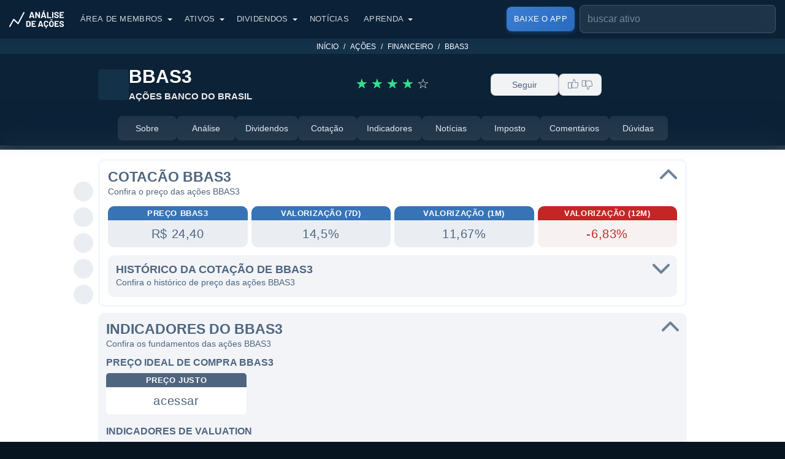

--- FILE ---
content_type: text/html; charset=utf-8
request_url: https://www.analisedeacoes.com/acoes/bbas3/
body_size: 35535
content:
<!DOCTYPE html><html lang="pt-BR"><head><meta charSet="utf-8" /><meta httpEquiv="x-ua-compatible" content="ie=edge" /><meta name="viewport" content="width=device-width, initial-scale=1, shrink-to-fit=no" /><meta name="generator" content="Gatsby 4.21.1" /><meta data-react-helmet name="viewport" content="width=device-width, initial-scale=1" /><meta data-react-helmet name="google-site-verification" content="9lWh_DdhMm76BaJ1-PNeNFZ4n7hztRlbiNQUnl9NCZc" /><meta data-react-helmet name="facebook-domain-verification" content="5mr2i054x2cxfz0x7y38ao0vgm7xwn" /><meta data-react-helmet name="description" content="BBAS3 - BANCO DO BRASIL ON: análise, dividendos, cotação, indicadores, resultados, balanços, gráficos, notícias e mais." /><meta data-react-helmet name="publisher" content="Análise de Ações" /><meta data-react-helmet name="apple-mobile-web-app-capable" content="yes" /><meta data-react-helmet property="fb:app_id" content="2540667865982133" /><meta data-react-helmet name="apple-itunes-app" content="app-id=1673135022" /><meta data-react-helmet name="robots" content="max-image-preview:large" /><meta data-react-helmet property="og:site_name" content="Análise de Ações" /><meta data-react-helmet property="og:locale" content="pt_BR" /><meta data-react-helmet property="og:type" content="website" /><meta data-react-helmet property="og:title" content="BBAS3 - AÇÕES BANCO DO BRASIL: cotação e indicadores" /><meta data-react-helmet property="og:headline" content="BBAS3 - AÇÕES BANCO DO BRASIL: cotação e indicadores" /><meta data-react-helmet property="og:description" content="BBAS3 - BANCO DO BRASIL ON: análise, dividendos, cotação, indicadores, resultados, balanços, gráficos, notícias e mais." /><meta data-react-helmet property="og:url" content="https://www.analisedeacoes.com/acoes/bbas3/" /><meta data-react-helmet property="og:image" content="https://static.analisedeacoes.com/images/companies/bbas.jpg" /><meta data-react-helmet property="og:image:width" content="1200" /><meta data-react-helmet property="og:image:height" content="630" /><meta data-react-helmet property="og:type" content="website" /><meta data-react-helmet name="twitter:card" content="summary_large_image" /><meta data-react-helmet name="twitter:site" content="@analisedeacoes" /><meta data-react-helmet name="twitter:image" content="https://static.analisedeacoes.com/images/companies/bbas.jpg" /><meta data-react-helmet name="twitter:creator" content="@analisedeacoes" /><meta data-react-helmet name="twitter:description" content="BBAS3 - BANCO DO BRASIL ON: análise, dividendos, cotação, indicadores, resultados, balanços, gráficos, notícias e mais." /><meta data-react-helmet name="twitter:title" content="BBAS3 - AÇÕES BANCO DO BRASIL: cotação e indicadores" /><meta data-react-helmet name="twitter:app:name:googleplay" content="Análise de Ações: Dividendos, históricos e muito mais. Seus investimentos na palma das suas mãos!" /><meta data-react-helmet name="twitter:app:name:iphone" content="Análise de Ações: Dividendos, históricos e muito mais. Seus investimentos na palma das suas mãos!" /><meta data-react-helmet name="twitter:app:id:googleplay" content="com.analisedeacoes.app" /><meta data-react-helmet name="twitter:app:id:iphone" content="1673135022" /><meta data-react-helmet name="twitter:app:url:googleplay" content="https://play.google.com/store/apps/details?id=com.analisedeacoes.app" /><meta data-react-helmet name="twitter:app:url:iphone" content="https://apps.apple.com/br/app/id1673135022" /><meta data-react-helmet name="theme-color" content="#187cc3" /><meta data-react-helmet name="msapplication-TileColor" content="#1c6da7" /><meta data-react-helmet name="apple-mobile-web-app-title" content="Análise de Ações" /><meta data-react-helmet name="application-name" content="Análise de Ações" /><style data-href="/component---src-templates-assets-companies-get-index-js.9f66e96d05b13b7b5ae3.css" data-identity="gatsby-global-css">.menu-secondary{-webkit-touch-callout:none;margin-top:-62px;position:sticky;top:61px;-webkit-user-select:none;user-select:none;z-index:5}@media(max-width:1000px){.menu-secondary:after,.menu-secondary:before{content:" ";display:flex;flex-direction:row;height:62px;justify-content:center;position:absolute;top:0;z-index:1}.menu-secondary:before{background:linear-gradient(90deg,#0c2236 0,rgba(12,34,54,0));left:0;width:40px}.menu-secondary:after{background:linear-gradient(270deg,#0c2236 0,rgba(12,34,54,0));right:0;width:40px}}.menu-secondary .container{max-width:100%;padding:0}.menu-secondary .card{-webkit-overflow-scrolling:touch;-ms-overflow-style:-ms-autohiding-scrollbar;background:#0c2236;border-bottom:1px solid rgba(229,235,241,.1);border-radius:0;margin-bottom:0;margin-top:0;overflow-x:auto;white-space:nowrap}@media(min-width:992px){.menu-secondary .card{backdrop-filter:blur(18px) saturate(150%);-webkit-backdrop-filter:blur(18px) saturate(150%);background:rgba(12,34,54,.85)}}.menu-secondary .card::-webkit-scrollbar{display:none}.menu-secondary .card .card-body{padding:14px 0!important}.menu-secondary .card .card-body ul{align-items:center;display:flex;flex-wrap:nowrap;gap:8px;justify-content:center;padding:0 15px;text-align:center}@media(max-width:1000px){.menu-secondary .card .card-body ul{justify-content:flex-start}}.menu-secondary .card .card-body ul li{display:inline-block;padding:0}.menu-secondary .card .card-body ul li:first-child{margin-left:0}.menu-secondary .card .card-body ul li:last-child{margin-right:0}@media(max-width:1000px){.menu-secondary .card .card-body ul li:first-child a{margin-left:15px}.menu-secondary .card .card-body ul li:last-child a{margin-right:30px}}.menu-secondary .card .card-body ul li a{align-items:center;background-color:rgba(229,235,241,.1);border-radius:8px;color:#e5ebf1;display:flex;font-size:14px;font-weight:500;gap:8px;justify-content:center;min-width:80px;padding:10px 16px;text-align:center;text-transform:none;transition:all .3s ease;white-space:nowrap;width:auto}@media(min-width:992px){.menu-secondary .card .card-body ul li a{min-width:96px}}.menu-secondary .card .card-body ul li a.menu-active,.menu-secondary .card .card-body ul li a.menu-active:active,.menu-secondary .card .card-body ul li a.menu-active:focus,.menu-secondary .card .card-body ul li a.menu-active:hover{background-color:#fff;color:#071521}.menu-secondary .card .card-body ul li a:active,.menu-secondary .card .card-body ul li a:focus,.menu-secondary .card .card-body ul li a:hover{background-color:rgba(229,235,241,.15);color:#fff;text-decoration:none}.menu-secondary .card .card-body ul li a:not(.menu-active):hover{background-color:rgba(229,235,241,.2)}.modal.modal-small .modal-dialog{margin-left:auto;margin-right:auto;max-width:340px}.modal.modal-small .modal-dialog .modal-footer button{width:100%}.modal.modal-premium .modal-dialog{margin-left:auto;margin-right:auto;max-width:340px;opacity:.97}.modal.modal-premium .modal-dialog .modal-label-premium{background-color:#2de67b;border-radius:20px;color:#fff;display:inline-block;font-size:13px;font-weight:600;margin-bottom:10px;padding:3px 15px;text-transform:uppercase}.modal.modal-premium .modal-dialog .modal-body .modal-title{color:#fff;font-size:21px;font-weight:600;line-height:28px;margin-bottom:10px}.modal.modal-premium .modal-dialog .modal-content{background-color:#1dc764}.modal.modal-premium .modal-dialog .modal-footer button{background-color:#0079fe;border-color:#0079fe;color:#fff;min-width:150px;width:100%}.modal .modal-dialog{opacity:.95;top:50px}.modal .modal-dialog .modal-footer,.modal .modal-dialog .modal-header{border:none;padding:10px 10px 15px}.modal .modal-dialog .modal-body{padding:0;text-align:center}.modal .modal-dialog .modal-body .modal-title{font-size:20px;font-weight:500;line-height:26px;margin-bottom:10px;white-space:inherit}.modal .modal-dialog .modal-footer{justify-content:center;margin:0 auto}.modal .modal-dialog .modal-content{border-radius:6px;padding:10px}.modal .modal-dialog .btn-close{background:none;padding:0 6px 5px;position:relative}.modal .modal-dialog .btn-close:focus{box-shadow:none}.modal .modal-dialog .btn-close:after,.modal .modal-dialog .btn-close:before{background-color:#333;content:" ";display:inline-block;height:23px;position:relative;width:3px}.modal .modal-dialog .btn-close:before{transform:rotate(45deg)}.modal .modal-dialog .btn-close:after{left:-2px;transform:rotate(-45deg)}.modal-backdrop{background:rgba(58,118,184,.5)}.modal-backdrop.show{opacity:1}.social-share{margin-bottom:20px;margin-top:10px;text-align:center}@media(max-width:580px){.social-share{margin-top:30px}}.social-share.last{margin-top:30px}@media(max-width:580px){.social-share.last{margin-top:50px}}.social-share a{cursor:pointer}.social-share button{background:transparent;border:0;padding:3px}.social-share ol,.social-share ul{display:inline-block}@media(max-width:580px){.social-share ol,.social-share ul{display:block}}.social-share p{display:inline-block;font-size:12px;font-weight:400}.social-share p.first{padding-right:10px}@media(max-width:580px){.social-share p.first{margin-left:-70px;margin-top:-30px;padding:0;position:absolute}}.social-share p.second{padding-left:10px;padding-right:22px}@media(max-width:580px){.social-share p.second{margin-left:18px;margin-top:-62px;padding:0;position:absolute}}.social-share ol,.social-share ul{list-style-type:none;margin:0;padding:0;text-align:center}.social-share ol li,.social-share ul li{background-color:#eaeef3;border-radius:50%;display:inline-block;height:32px;margin:0 5px;padding:4px;width:32px}.social-share ol li.social-default,.social-share ul li.social-default{background-color:#fff}.social-share ol li.social-default button,.social-share ul li.social-default button{cursor:default}.social-share ol li.social-default.social-default-custom,.social-share ul li.social-default.social-default-custom{background-color:#eaeef3}.social-share ol li.social-default.social-default-custom button,.social-share ul li.social-default.social-default-custom button{cursor:pointer}.social-share ol li:first-child,.social-share ul li:first-child{margin-left:0}.social-share ol li:last-child,.social-share ul li:last-child{margin-right:0}.social-share ol li .social-img,.social-share ul li .social-img{display:inline-block;height:17px;margin:0 0 -2px;width:17px}.breadcrumb{background:transparent;background-color:#14314a;border-radius:2px;display:block!important;margin-bottom:10px!important;padding:2px 10px!important}.breadcrumb .breadcrumb-item{display:inline-block;font-size:12px;font-weight:400;text-transform:uppercase}@media(max-width:600px){.breadcrumb .breadcrumb-item.hide-mobile{display:none}}.breadcrumb .breadcrumb-item:before{color:#fff!important}.breadcrumb .breadcrumb-item.current{color:#c0e2ff}.breadcrumb .breadcrumb-item a,.breadcrumb .breadcrumb-item.current:before,.header{color:#fff}.header{background:#0c2236;padding-bottom:50px;padding-top:63px;text-align:center}.header .container{margin:0 auto;max-width:990px;padding-left:15px;padding-right:15px}@media(max-width:991px){.header .container{max-width:730px}}@media(max-width:700px){.header .container{padding-left:20px;padding-right:20px}}.header .header-about{margin:0 auto;max-width:950px;padding:10px 10px 17px;text-align:center}.header .header-about .subtitle,.header .header-about .title{cursor:default;font-size:50px;font-weight:600;line-height:110%}@media(max-width:991px){.header .header-about .subtitle,.header .header-about .title{font-size:36px;line-height:120%}}.header .header-about .title span{display:block;font-size:18px;line-height:150%}.header .header-about .subtitle,.header .header-about .text{font-size:18px;font-weight:400;line-height:140%;margin:0}@media(max-width:991px){.header .header-about .subtitle,.header .header-about .text{font-size:18px}}.header .header-about a{color:#fff;font-size:16px;font-weight:400;line-height:150%}.header .header-about a:active,.header .header-about a:focus,.header .header-about a:hover{color:#fff}.header .header-about-old{color:#fff;position:relative;text-align:center}.header .header-about-old h1{font-size:44px;font-weight:600;margin:0 0 7px;padding:0 10px;text-align:center}@media(max-width:991px){.header .header-about-old h1{font-size:36px}}.header .header-about-old h1 span{display:block;font-size:14px;line-height:150%;text-transform:uppercase}.header .header-about-old p{font-size:18px;font-weight:400;line-height:150%;margin:auto;max-width:1100px;padding:0 10px;text-align:center}.header .header-about-old a{color:#fff;font-size:16px;font-weight:400;line-height:150%}.header .header-about-old a:active,.header .header-about-old a:focus,.header .header-about-old a:hover{color:#fff}.card-author{cursor:default;display:inline-block;margin-bottom:10px;position:relative}.card-author .card-author-left{display:inline-block;height:50px;width:50px}.card-author .card-author-left .author-image{background:#c4d5e6;border:1px solid #c0c5cc;border-radius:50%;height:100%;margin:0;overflow:hidden;width:100%}.card-author .card-author-right{display:inline-block;margin-left:10px;position:relative;top:-4px}.card-author .card-author-right .author-by,.card-author .card-author-right .author-date,.card-author .card-author-right .author-name{font-size:12px;font-weight:400;line-height:120%}.card-author .card-author-right .author-by{font-size:10px;margin-bottom:2px}.card-author .card-author-right .author-name{color:#2b374a;display:block;font-weight:600;margin-bottom:2px}.card-author .card-author-right .author-date{font-size:10px;margin-bottom:0}.content-body-section{margin-bottom:10px;position:relative}.content-body-section .container{margin:0 auto;max-width:990px;padding-left:15px;padding-right:15px}@media(max-width:991px){.content-body-section .container{max-width:730px}}@media(max-width:700px){.content-body-section .container{padding-left:20px;padding-right:20px}}.content-body-section .article-social-share{position:absolute}@media(min-width:1100px){.content-body-section .article-social-share{height:100%;margin-left:-40px;padding:65px 0 20px}}@media(max-width:1099px){.content-body-section .article-social-share{left:50%;margin-left:-133px;top:-42px}}.content-body-section .article-social-share .social-share{margin:0}@media(min-width:1100px){.content-body-section .article-social-share .social-share{position:sticky;top:143px}}@media(max-width:1099px){.content-body-section .article-social-share .social-share ul{background:#fff;border-radius:10px;padding:7px 12px}}@media(min-width:1100px){.content-body-section .article-social-share .social-share ul li{display:block;margin:0 0 10px}.content-body-section .article-social-share .social-share ul li:last-child{margin:0}}.content-body-section .cover-image{margin:6px 0 10px;text-align:center}.content-body-section .cover-image .cover-image-img{background:#c4d5e6;border-radius:10px;height:367px;width:700px}@media(max-width:991px){.content-body-section .cover-image .cover-image-img{height:370px;width:702px}}@media(max-width:740px){.content-body-section .cover-image .cover-image-img{height:306px;width:580px}}@media(max-width:620px){.content-body-section .cover-image .cover-image-img{height:196px;width:370px}}@media(max-width:410px){.content-body-section .cover-image .cover-image-img{height:175px;width:331px}}@media(max-width:370px){.content-body-section .cover-image .cover-image-img{height:148px;width:280px}}.content-body-section .article-body{display:flex;flex-wrap:wrap;position:relative}.content-body-section .article-body .article-body-center{flex:0 0 auto;padding:0;position:relative;width:100%}.content-body-section .article-body .article-body-left{flex:0 0 auto;padding:0 10px;position:relative;width:75%}@media(max-width:991px){.content-body-section .article-body .article-body-left{padding:0;width:100%}}.content-body-section .article-body .article-body-right{flex:0 0 auto;padding:0 10px;position:relative;width:25%}@media(max-width:991px){.content-body-section .article-body .article-body-right{padding:0;width:100%}}.content-body-section .article-body .article-body-right .article-body-right-fixed{margin-left:auto;margin-right:auto;max-width:400px}@media(min-width:991px){.content-body-section .article-body .article-body-right .article-body-right-fixed{position:sticky;top:55px}}@media(max-width:500px){.content-body-section .article-body .article-body-right .cta-telegram .col-sm-12{padding-left:5px;padding-right:5px}}.content-body-section .article-body .article-body-right .cta-telegram .button-telegram{background-color:#eaeef3;border-color:#eaeef3;color:inherit;display:block;margin-bottom:10px;padding:7px;text-align:center}.content-body-section .article-body .article-body-right .cta-telegram .button-telegram p{float:right;font-size:13px;font-weight:400;line-height:120%;position:relative;top:1px;width:157px}.content-body-section .article-body .article-body-right .cta-telegram .button-telegram figure{display:inline-block;height:30px;width:30px}.content-body-section .article-body .article-body-right .cta-telegram .button-telegram .img-telegram{height:30px;width:30px}.content-body-section .article-body .article-body-right .cta-telegram .button-telegram .cta-telegram-wrapper{margin:0 auto;max-width:196px;text-align:left}@media(max-width:500px){.content-body-section .article-body .article-body-right .cta-google-news .col-sm-12{padding-left:5px;padding-right:5px}}.content-body-section .article-body .article-body-right .cta-google-news .button-google-news{background-color:#eaeef3;border-color:#eaeef3;color:inherit;display:block;margin-bottom:10px;padding:0;text-align:center}.content-body-section .article-body .article-body-right .cta-google-news .button-google-news p{float:right;font-size:14px;font-weight:600;line-height:130%;position:relative;top:8px}.content-body-section .article-body .article-body-right .cta-google-news .button-google-news figure{display:inline-block;height:30px;position:relative;top:2px;width:30px}.content-body-section .article-body .article-body-right .cta-google-news .button-google-news .img-google-news{height:30px;width:30px}.content-body-section .article-body .article-body-right .cta-google-news .button-google-news .cta-google-new-wrapper{margin:0 auto;max-width:181px;text-align:left}@media(max-width:500px){.content-body-section .article-body .article-body-right .cta-youtube .col-sm-12{padding-left:5px;padding-right:5px}}.content-body-section .article-body .article-body-right .cta-youtube .button-youtube{background-color:#eaeef3;border-color:#eaeef3;color:inherit;display:block;margin-bottom:10px;margin-top:10px;padding:4px 0;text-align:center}.content-body-section .article-body .article-body-right .cta-youtube .button-youtube p{float:right;font-size:14px;font-weight:600;line-height:130%;position:relative;top:6px}.content-body-section .article-body .article-body-right .cta-youtube .button-youtube figure{display:inline-block;height:25px;position:relative;top:2px;width:35px}.content-body-section .article-body .article-body-right .cta-youtube .button-youtube .img-youtube{height:25px;width:35px}.content-body-section .article-body .article-body-right .cta-youtube .button-youtube .cta-youtube-wrapper{margin:0 auto;max-width:197px;text-align:left}.content-body-section .article-body .article-body-right h2{font-size:15px;font-weight:600;text-align:center;text-transform:uppercase}@media(max-width:991px){.content-body-section .article-body .article-body-right h2{font-size:20px;margin-bottom:15px;margin-top:10px}}@media(min-width:991px){.content-body-section .article-body .article-body-right .article-card-item{margin-bottom:10px}.content-body-section .article-body .article-body-right .article-card-item .card-header{height:110px;margin-bottom:8px;padding-top:110px}.content-body-section .article-body .article-body-right .article-card-item h3{font-size:14px;line-height:130%;margin-bottom:0}.content-body-section .article-body .article-body-right .row{margin-left:-15px;margin-right:-15px}}@media(min-width:1100px){.content-body-section.content-body-section-menu .article-social-share{padding-top:65px}}@media(max-width:1099px){.content-body-section.content-body-section-menu .article-social-share{top:-115px}}@media(min-width:1100px){.content-body-section.content-body-section-menu .article-social-share .social-share{top:143px}}.content-body-section.content-body-section-menu .article-social-share .social-share ul,.content-body-section.content-body-section-menu .article-social-share .social-share ul .social-default{background:transparent}.content-body-section.content-body-section-menu .article-social-share .social-share ul .social-default.social-default-custom{background:#eaeef3}@media(min-width:991px){.content-body-section.content-body-section-menu .article-body-right-fixed{top:133px!important}}.loading{margin:0 auto;text-align:center;width:70px}.loading .loading-item{animation:sk-bouncedelay 1s ease-in-out infinite both;border-radius:100%;display:inline-block;height:15px;width:15px}.loading .loading-item.loading-item-1{animation-delay:-.32s}.loading .loading-item.loading-item-2{animation-delay:-.16s}.loading .loading-primary{background-color:#8b9baf}.loading .loading-secondary{background-color:#fff}@keyframes sk-bouncedelay{0%,80%,to{transform:scale(0)}40%{transform:scale(1)}}.card-info{list-style-type:none;margin:0;padding:0}.card-info li{padding:0}.card-info .card-info-item{background-color:#eaeef3;border-radius:24px;cursor:default;font-size:13px;letter-spacing:.6px;margin:3px;padding:4px 12px;position:relative;text-align:center}.card-info .item-label{color:#4e657f;display:block;font-weight:600;line-height:120%;text-transform:uppercase}.card-info .item-value{color:#4e657f;display:block;font-size:13px;font-weight:400;line-height:120%;margin-bottom:0;width:100%}.card-info .item-value:focus,.card-info .item-value:hover{color:#4e657f}.card-info .img-info{margin-right:-6px;margin-top:-8px;opacity:.4;right:11px;width:16px}.card-info .img-historical,.card-info .img-info{height:16px;padding-left:0;padding-right:0;position:absolute;top:50%}.card-info .img-historical{cursor:pointer;margin-left:2px;margin-top:4px;opacity:1;width:14px}.collapse-item{background:#f2f4f8;border-radius:10px;margin:10px 0;padding:13px}.collapse-item .collapse-header{-webkit-touch-callout:none;cursor:pointer;position:relative;-webkit-user-select:none;user-select:none}.collapse-item .collapse-header:before{background-image:url("data:image/svg+xml;charset=utf-8,%3Csvg xmlns='http://www.w3.org/2000/svg' width='15' height='9' viewBox='0 0 15 9'%3E%3Cg fill='none' fill-rule='evenodd' stroke='%234e657f' stroke-linecap='round' stroke-linejoin='round' stroke-width='2'%3E%3Cpath d='m12.5.5-6 6M.5.5l6 6' transform='translate(1 1)'/%3E%3C/g%3E%3C/svg%3E");background-repeat:no-repeat;background-size:30px;content:"";flex-shrink:0;height:18px;margin-left:auto;opacity:.8;position:absolute;right:-1px;top:0;transform:rotate(-180deg);transition:transform .2s ease-in-out;width:29px}.collapse-item .collapse-header.collapsed:before{transform:rotate(0deg)}.collapse-item .collapse-header .title{color:#4e657f;font-size:23px;font-weight:600;line-height:120%;margin-bottom:0;text-align:left;text-transform:uppercase;width:calc(100% - 30px)}@media(max-width:576px){.collapse-item .collapse-header .title{font-size:18px}}.collapse-item .collapse-header .subtitle{color:#4e657f;font-size:14px;font-weight:400;line-height:150%}.collapse-item .collapse-body .collapse-content{color:#4e657f;font-size:18px;font-weight:400;line-height:150%;margin:10px 0 0}.collapse-item .collapse-body .collapse-content .row{margin-left:-3px;margin-right:-3px}.collapse-item .collapse-body .collapse-content .title-separator{color:#4e657f;font-size:16px;font-weight:600;line-height:120%;margin:15px 0 5px;text-align:left;text-transform:uppercase}.collapse-item .collapse-body .collapse-content .title-separator:first-child{margin-top:0}.collapse-item .collapse-body .collapse-content .text{margin-top:10px}#company .section-price>.collapse-item{background:#fff;border:3px solid #f3f7fb;margin-top:5px}#company .section-price .section-price-current .item-negative .card-info-item{background:#f8f1f1}#company .section-price .section-price-current .item-negative .card-info-item .item-value{color:#c32a2a}#company .section-price .section-price-current .item-negative .card-info-item .item-label{background:#c42626}#company .section-price .section-price-historical .title{font-size:18px}#company .section-price .section-price-historical .collapse-item{margin-bottom:0}#company .section-price .section-price-historical .collapse-content{background:#fff;border-radius:5px;padding:5px 5px 0}#company .section-price .section-price-historical .graph{padding-left:0;padding-right:0;width:100%}#company .section-price .row{margin-left:-3px;margin-right:-3px}#company .section-about{position:relative}#company .section-about .title-separator{color:#4e657f;font-size:18px;font-weight:600;line-height:120%;margin:20px 0 10px!important;margin:0;text-align:left;text-transform:uppercase}#company .section-about .card-info-item{background-color:#fff;border-radius:10px;text-align:left}#company .section-about .card-info-item .item-value{font-size:15px}#company .section-about .content-body-asset-text{background:#fff;border-radius:10px;height:300px;margin-top:5px;overflow:hidden;padding:7px 10px;position:relative}@media(max-width:768px){#company .section-about .content-body-asset-text{height:200px}}#company .section-about .content-body-asset-text:before{background-color:#f2f4f8;bottom:0;box-shadow:0 -14px 90px 60px #f2f4f8;content:"";height:10px;left:0;position:absolute;width:100%}#company .section-about .content-body-asset-text.active{height:100%}#company .section-about .content-body-asset-text.active:before{display:none}#company .section-about .content-body-asset-text h2:first-child{margin-bottom:5px;margin-top:0}#company .section-indicators{position:relative}@media(max-width:576px){#company .section-indicators .col-sm-4{flex:0 0 auto;width:33.3333%}}@media(max-width:450px){#company .section-indicators .col-sm-4{flex:0 0 auto;width:50%}}#company .section-indicators .card-info-item{background:#fff!important;border-radius:5px!important}#company .section-indicators .card-info-item .item-label{background:#4f657f!important;border-top-left-radius:5px!important;border-top-right-radius:5px!important;color:#fff!important}#company .section-indicators #company-historical-indicators .modal-header{position:absolute;right:-2px;top:3px}#company .section-indicators #company-historical-indicators .modal-header .btn-close{background:none;padding:0 6px 5px;z-index:1}#company .section-indicators #company-historical-indicators .modal-header .btn-close:focus{box-shadow:none}#company .section-indicators #company-historical-indicators .modal-header .btn-close:after,#company .section-indicators #company-historical-indicators .modal-header .btn-close:before{background-color:#000!important;content:" ";display:inline-block;height:20px!important;position:relative;width:3px!important}#company .section-indicators #company-historical-indicators .modal-header .btn-close:before{transform:rotate(45deg)}#company .section-indicators #company-historical-indicators .modal-header .btn-close:after{left:-3px!important;transform:rotate(-45deg)}#company .section-indicators #company-historical-indicators .modal-dialog{max-width:800px;min-height:488px;opacity:1}#company .section-indicators #company-historical-indicators .modal-content{border:0;min-height:446px;padding-bottom:0}#company .section-indicators #company-historical-indicators .modal-title{font-size:18px;font-weight:600;padding:0 20px;text-transform:uppercase}#company .section-news ul{display:flex;flex-wrap:wrap;list-style-type:none;margin:0}#company .section-news ul li{flex:0 0 auto;margin:0 0 10px}@media(min-width:768px){#company .section-news ul li{width:33.3333333333%}#company .section-news ul li:nth-child(3n) a{margin-right:0}}@media(max-width:767px){#company .section-news ul li{width:50%}#company .section-news ul li:nth-child(2n) a{margin-right:0}}@media(max-width:576px){#company .section-news ul li{width:100%}#company .section-news ul li a{margin-right:0}}#company .section-news ul a{align-items:center;background:#fff;border-radius:10px;color:#4e657f;display:block;display:flex;font-size:16px;height:92px;line-height:120%;margin-right:10px;overflow:hidden;padding:10px}@media(max-width:576px){#company .section-news ul a{height:inherit;min-height:56px}}#company .section-news ul a:hover{text-decoration:none}#company .section-irpf .collapse-content{background:#fff;border-radius:5px;padding:10px}#company .section-irpf .content-body{max-width:100%}#company .section-irpf .content-body a,#company .section-irpf .content-body li,#company .section-irpf .content-body p{color:#4e657f;font-size:16px;line-height:150%}#company .section-irpf .content-body a:last-child,#company .section-irpf .content-body li:last-child,#company .section-irpf .content-body p:last-child{margin-bottom:0}#company .section-irpf .content-body ul{margin-bottom:0;margin-left:15px}#company .section-irpf .content-body ul li{list-style:circle}#company .section-irpf .content-body a{text-decoration:underline}#company .section-irpf .content-body a:hover{text-decoration:none}#company .section-comments .comments .card{box-shadow:none}#company .section-comments .comments .container{padding-left:0;padding-right:0}#company .section-comments .comments .container .row{margin-left:0;margin-right:0}#company .section-comments .comments .container .row .col-sm-12{padding-left:0;padding-right:0}.form .form-input{margin-bottom:7px;padding:0 10px;position:relative}.form .form-element{border:1px solid #c8d6e6;border-radius:5px;color:#00102a;display:inline-block;opacity:.5;padding:20px 10px 4px;width:100%}.form .form-element:disabled{background:#e4e7ea}.form .form-element::placeholder{color:#8a96aa}.form .form-element:-ms-input-placeholder{color:#8a96aa}.form .form-element::-ms-input-placeholder{color:#8a96aa}.form .form-element:focus-visible{outline:none}.form .form-element-label{color:#00183e;font-size:10px;font-weight:600;left:21px;position:absolute;text-transform:uppercase;top:3px}.form .form-element-error{background-color:#fafbfd;color:#d85959;font-size:12px;font-weight:600;left:21px;position:absolute;text-align:left;top:2px;width:calc(100% - 34px)}.form .form-input-select .form-element{-webkit-appearance:none;-moz-appearance:none;background:#fff;background-image:url("data:image/svg+xml;charset=utf-8,%3Csvg xmlns='http://www.w3.org/2000/svg' viewBox='0 0 16 16'%3E%3Cpath fill='none' stroke='%23343a40' stroke-linecap='round' stroke-linejoin='round' stroke-width='2' d='m2 5 6 6 6-6'/%3E%3C/svg%3E");background-position-x:calc(100% - 6px);background-position-y:26px;background-repeat:no-repeat;background-size:16px 12px;cursor:pointer;padding-right:23px}#company .section-dividends .collapse-content{border-radius:5px}#company .section-dividends .section-dividends-calendar .title{font-size:18px}#company .section-dividends .section-dividends-calendar .collapse-item{margin-top:0}#company .section-dividends .section-dividends-simulator .title{font-size:18px}#company .section-dividends .section-dividends-simulator .collapse-item{margin-bottom:0}#company .section-dividends .section-dividends-simulator .row{margin:0;width:100%}#company .section-dividends .section-dividends-simulator .form .form-element-label{left:12px}#company .section-dividends .section-dividends-simulator .form .form-input{padding:0}#company .section-dividends .section-dividends-simulator .disclaimer{margin:10px 0}#company .section-dividends .section-dividends-simulator .disclaimer .button-show-more{display:inline-block;margin-top:10px}#company .section-dividends .section-dividends-simulator .result{align-items:center;background-color:#526e8c;border-radius:5px;display:flex;flex-direction:column;justify-content:center;max-width:520px;min-height:110px;padding:10px;width:100%}#company .section-dividends .section-dividends-simulator .result span{color:#fff;font-size:16px;font-weight:600;line-height:1.13;margin-bottom:10px;text-align:center}#company .section-dividends .section-dividends-simulator .result .text-result{font-size:15px;font-weight:400;line-height:20px;margin-bottom:0;margin-top:7px;padding-left:10px;padding-right:10px}#company .section-dividends .section-dividends-simulator .result .amount-data{align-items:flex-end;display:flex}#company .section-dividends .section-dividends-simulator .result .amount-data span{font-size:16px;font-weight:600;line-height:1;margin:0}#company .section-dividends .section-dividends-simulator .result .amount-data .amount-value{color:#fff;font-size:40px;font-weight:900;letter-spacing:-1.3px;line-height:.8;margin-bottom:0}@media(max-width:768px){#company .section-dividends .section-dividends-simulator .result .amount-data .amount-value{font-size:30px}}#company .section-dividends .section-dividends-historical .title{font-size:18px}#company .section-dividends .section-dividends-calendar .collapse-item,#company .section-dividends .section-dividends-historical .collapse-item,#company .section-dividends .section-dividends-simulator .collapse-item{background:#fff}#company .section-analysis .collapse-content{border-radius:5px}#company .section-analysis .section-analysis-checklist .title,#company .section-analysis .section-analysis-results .title,#company .section-analysis .section-analysis-text .title{font-size:18px}#company .section-analysis .section-analysis-checklist .collapse-item,#company .section-analysis .section-analysis-results .collapse-item,#company .section-analysis .section-analysis-text .collapse-item{background:#fff}#company .section-analysis .section-analysis-text .collapse-item{margin-bottom:0}#company .section-analysis .section-analysis-checklist .collapse-item{margin-top:0}#company .section-analysis .section-analysis-checklist .premium-content{margin:0 0 7px}#company .section-analysis .section-analysis-checklist .premium-content img{max-width:200px;min-width:166px;width:100%}#company .section-analysis .section-analysis-checklist .content-body ul{margin-bottom:0}#company .section-analysis .section-analysis-checklist .disclaimer-evaluation{font-weight:400;margin:0 auto 20px;max-width:700px}#company .section-analysis .section-analysis-checklist .evaluation{cursor:default;display:block;margin-bottom:10px;margin-top:5px;position:relative;text-align:center;text-decoration:none;top:0}#company .section-analysis .section-analysis-checklist .evaluation span{color:#586984;display:inline-block;font-size:22px;position:relative;width:25px}#company .section-analysis .section-analysis-checklist .evaluation span:after{content:"★";font-size:19px;left:3px;position:absolute;top:0}#company .section-analysis .section-analysis-checklist .evaluation span.green:after{color:#34de8c}#company .section-analysis .section-analysis-checklist .evaluation span.yellow:after{color:#f8e71c}#company .section-analysis .section-analysis-checklist .evaluation span.red:after{color:#ff6b6b}#company .section-analysis .section-analysis-checklist .evaluation span.white:after{display:none}#company .section-analysis .section-analysis-checklist .checklist{margin-bottom:20px}#company .section-analysis .section-analysis-checklist .checklist .title{color:#fff;margin-bottom:25px}#company .section-analysis .section-analysis-checklist .checklist .title span{color:#fff}#company .section-analysis .section-analysis-checklist .checklist h3{color:#fff;font-size:14px;font-weight:600;line-height:19px;margin-bottom:0}#company .section-analysis .section-analysis-checklist .checklist .accordion-button{background:transparent;box-shadow:none;padding:0;text-align:center;text-transform:uppercase}#company .section-analysis .section-analysis-checklist .checklist .accordion-button:focus{box-shadow:none}#company .section-analysis .section-analysis-checklist .checklist .accordion-button:after{background-image:url(/images/helpers/icon-arrow-accordion.svg)}#company .section-analysis .section-analysis-checklist .checklist h3{position:relative;width:100%}#company .section-analysis .section-analysis-checklist .checklist .accordion{margin:0 auto}@media(max-width:739px){#company .section-analysis .section-analysis-checklist .checklist .accordion{max-width:556px}}#company .section-analysis .section-analysis-checklist .checklist .accordion .card{background:inherit;box-shadow:none;margin-bottom:-10px}#company .section-analysis .section-analysis-checklist .checklist .accordion .card .card-header{background-color:#7f94ad;border-radius:20px;margin-bottom:4px}#company .section-analysis .section-analysis-checklist .checklist .accordion .card .card-body{background-color:#eef3f9;border-radius:5px;color:#5a7381;cursor:default;font-size:16px;font-weight:400;line-height:20px;margin:5px 15px;padding:14px 14px 10px}#company .section-analysis .section-analysis-checklist .checklist .checklist-item{position:relative;text-align:center;width:100%}#company .section-analysis .section-analysis-checklist .checklist .checklist-item p{font-size:15px}#company .section-analysis .section-analysis-checklist .checklist .checklist-item p .value{color:#4e657f;line-height:18px}#company .section-analysis .section-analysis-checklist .checklist .checklist-item p.value-disclaimer{color:#4e657f;display:block;font-size:12px;font-weight:600;line-height:140%;margin-bottom:5px;text-transform:uppercase}#company .section-analysis .section-analysis-checklist .checklist .checklist-item p.value-item{color:#4e657f;font-size:16px;line-height:140%;margin-bottom:5px}#company .section-analysis .section-analysis-checklist .checklist .checklist-item p.value-item.value-item-good{color:#188439}#company .section-analysis .section-analysis-checklist .checklist .checklist-item p.value-item.value-item-bad{color:#b73636}#company .section-analysis .section-analysis-checklist .checklist .checklist-item p .label{color:#fff;display:block;font-weight:600;margin-left:25px;text-transform:uppercase}#company .section-analysis .section-analysis-checklist .checklist .checklist-item p .label img{height:17px;margin-bottom:0;margin-left:-25px;margin-right:2px;position:absolute;top:1px;width:17px}#company .section-analysis .section-analysis-results .disclaimer{margin:10px 0;position:relative;text-align:center}#company .section-analysis .section-analysis-results .disclaimer p{font-size:14px;font-weight:400}#company .section-analysis .section-analysis-results .graph{margin:20px 0}#company .section-analysis .section-analysis-results .title-custom{color:#4e657f;font-size:18px;font-weight:600;line-height:120%;margin:0;text-align:left;text-align:center;text-transform:uppercase}#company .section-questions .collapse-content{border-radius:5px}#company .section-questions .collapse-content .collapse-item{background:#fff}#company .section-questions .collapse-content .title{font-size:18px}#company .section-questions .collapse-content .content-body{max-width:100%}#company .section-questions .collapse-content .content-body a,#company .section-questions .collapse-content .content-body li,#company .section-questions .collapse-content .content-body p{color:#4e657f;font-size:16px;line-height:150%}#company .section-questions .collapse-content .content-body a:last-child,#company .section-questions .collapse-content .content-body li:last-child,#company .section-questions .collapse-content .content-body p:last-child{margin-bottom:0}#company .section-questions .collapse-content .content-body a{text-decoration:underline}#company .section-questions .collapse-content .content-body a:hover{text-decoration:none}.card-asset .card-asset-item{padding:0}.card-asset .card-asset-content{background-color:#fff;border:3px solid #f3f7fb;border-radius:4px;color:#605751;display:block;margin:5px;padding:15px 15px 10px;position:relative;text-align:center;text-decoration:none;transition:transform .2s}.card-asset .card-asset-content:hover{color:#605751;text-decoration:none;transform:scale(1.02)}.card-asset .card-asset-title{color:#2b374a;font-size:15px;font-weight:300;font-weight:400;margin-bottom:0;margin-top:5px;overflow:hidden;text-overflow:ellipsis;white-space:nowrap}.card-asset .card-asset-title.info-loading{background-color:#eff2f5;color:#eff2f5;height:18px}.card-asset .card-asset-text{background-color:#81a0c1;border-radius:20px;color:#fff;display:inline-block;font-size:12px;font-weight:600;margin-top:5px;overflow:hidden;padding:0 15px;text-overflow:ellipsis;white-space:nowrap}.card-asset .card-asset-text.info-loading{background-color:#eff2f5;color:#eff2f5;height:20px}.card-asset .card-asset-img{height:30px;max-width:100%;width:auto}.card-asset .card-asset-image{display:inline-block;height:30px;position:relative;width:30px}.card-asset .card-asset-image .image{align-items:center;background-color:#f3f7fb;border-radius:5px;color:#416389;display:flex;font-size:10px;height:30px;justify-content:center;text-transform:uppercase;width:30px}.card-asset .card-asset-image .img-info-loading{border-radius:4px;display:inline-block;height:30px;width:100%}.card-asset .card-asset-image .img-info-loading.info-loading{background-color:#eff2f5!important;color:#eff2f5!important}.card-asset .payment-item-image{display:inline-block;height:30px;position:relative;width:30px}.card-asset .payment-item-image .image{align-items:center;background-color:#fff;border-radius:5px;color:#416389;display:flex;font-size:10px;height:30px;justify-content:center;text-transform:uppercase;width:30px}.card-asset .payment-item-image .img-info-loading{border-radius:4px;display:inline-block;height:30px;width:100%}.card-asset .payment-item-image .img-info-loading.info-loading{background-color:#eff2f5!important;color:#eff2f5!important}.card-asset .img-info-loading{display:inline-block;height:30px;width:120px}.card-asset .img-info-loading.info-loading{background-color:#eff2f5;color:#eff2f5}.card-asset .img-valuation-info-loading{display:block;height:26px;margin:auto}.card-asset .img-valuation-info-loading.info-loading{background-color:#eff2f5;color:#eff2f5}.card-asset .url{color:#106ff4;font-weight:600}.card-asset .evaluation{margin-top:5px;position:relative}.card-asset .evaluation span{color:#9aa9bf;display:inline-block;font-size:18px;position:relative;width:18px}.card-asset .evaluation span:after{content:"★";font-size:14.5px;left:1.7px;position:absolute;top:.5px}.card-asset .evaluation span.green:after{color:#34de8c}.card-asset .evaluation span.yellow:after{color:#f8e71c}.card-asset .evaluation span.red:after{color:#ff6b6b}.card-asset .evaluation span.white:after,.card-asset .hide-items{display:none}@media(max-width:576px){#company .section-related .col-sm-4{flex:0 0 auto;width:33.3333%}#company .section-related .col-sm-4 .card-asset-content{margin:5px 3px}}@media(max-width:450px){#company .section-related .col-sm-4{flex:0 0 auto;width:50%}}#company{background:#fff;position:relative}#company .header .header-about{max-width:960px;padding-bottom:20px;padding-left:0;padding-right:0;text-align:left}#company .header .header-about .header-row{align-items:center;display:flex;margin-bottom:15px}#company .header .header-about .header-row:last-child{margin-bottom:0}#company .header .header-about .header-row .header-left{align-items:center;display:flex;flex-direction:row;gap:12px;width:100%}#company .header .header-about .header-row .header-left .header-left-image{display:inline-block;flex-shrink:0;height:50px;position:relative;transition:transform .3s ease;width:50px}#company .header .header-about .header-row .header-left .header-left-image:hover{transform:scale(1.05)}#company .header .header-about .header-row .header-left .header-left-image .image{align-items:center;background-color:#14314a;border-radius:5px;color:#416389;display:flex;font-size:16px;height:50px;justify-content:center;text-transform:uppercase;width:50px}#company .header .header-about .header-row .header-left .header-left-text{flex:1 1}#company .header .header-about .header-row .header-center{align-items:center;display:flex;flex-direction:row;justify-content:space-evenly;width:100%}#company .header .header-about .header-row .header-right{align-items:center;display:flex;flex-direction:row;justify-content:right;width:100%}#company .header .header-about .title{color:#fff;font-size:30px;font-weight:700;margin-bottom:5px}#company .header .header-about .subtitle{color:hsla(0,0%,100%,.9);font-size:15px;font-weight:600;-webkit-text-decoration:uppercase;text-decoration:uppercase;text-transform:uppercase}#company .header .header-about a{color:#4ade80;font-size:14px;font-weight:600;text-transform:uppercase;transition:color .3s ease}#company .header .header-about a:hover{color:#3dd070}@media(max-width:768px){#company .header .header-about{padding-bottom:25px;text-align:center}#company .header .header-about .header-row{display:block;margin-bottom:12px}#company .header .header-about .header-row .header-center,#company .header .header-about .header-row .header-left,#company .header .header-about .header-row .header-right{display:block}#company .header .header-about .header-row .header-left{justify-content:center;margin-bottom:12px}#company .header .header-about .header-row .header-left .header-left-image{display:none}#company .header .header-about .header-row .header-right{display:flex;justify-content:center}#company .header .header-about .title{font-size:28px}}#company .header .following{align-items:center;display:flex;gap:8px;text-align:center}#company .header .following button{align-items:center;appearance:none;background:0 0;border:1px solid transparent;border-radius:8px;box-sizing:border-box;cursor:pointer;display:flex;font-size:14px;font-weight:500;height:36px;justify-content:center;margin:0;min-width:111px;padding:8px 16px;text-decoration:none;transition:all .3s ease}#company .header .following button.btn-follow{background-color:hsla(0,0%,100%,.95);border:1px solid rgba(78,101,126,.2);box-shadow:0 2px 4px rgba(0,0,0,.05);color:#4e657e}#company .header .following button.btn-follow:hover{background-color:#fff;border-color:#4e657e;box-shadow:0 4px 8px rgba(0,0,0,.1);transform:translateY(-1px)}#company .header .following button.btn-following{background:linear-gradient(135deg,#4ade80,#3dd070);border:1px solid transparent;box-shadow:0 2px 4px rgba(74,222,128,.2);color:#fff}#company .header .following button.btn-following:hover{background:linear-gradient(135deg,#3dd070,#2fc05f);box-shadow:0 4px 8px rgba(74,222,128,.3);transform:translateY(-1px)}#company .header .following button.btn-like{background-color:hsla(0,0%,100%,.95);border:1px solid rgba(78,101,126,.2);box-shadow:0 2px 4px rgba(0,0,0,.05);color:#4e657e;height:36px;min-width:70px;padding:8px 12px}#company .header .following button.btn-like:hover{background-color:#fff;border-color:#4e657e;box-shadow:0 4px 8px rgba(0,0,0,.1);transform:translateY(-1px)}#company .header .following button.btn-like img{height:17px;transition:transform .3s ease}#company .header .following button.btn-like:hover img{transform:scale(1.1)}#company .header .evaluation{background:none;border:none;cursor:default;display:block;margin:10px 0;position:relative;text-align:center;text-decoration:none}#company .header .evaluation span{display:inline-block;font-size:22px;position:relative;width:25px}#company .header .evaluation span:after{content:"★";left:2px;position:absolute}#company .header .evaluation span.white{color:#fff}#company .header .evaluation span.white:after{display:none}#company .header .evaluation span.green{color:#34de8c}#company .header .evaluation span.green:after{color:#34de8c;display:inline-block}#company .header .evaluation span.yellow{color:#f8e71c}#company .header .evaluation span.yellow:after{color:#f8e71c;display:inline-block}#company .header .evaluation span.red{color:#ff6b6b}#company .header .evaluation span.red:after{color:#ff6b6b;display:inline-block}#company .header .ticker{display:block;font-size:16px;font-weight:600;margin-bottom:0;margin-top:0;text-align:center}#company .header .name{display:block;font-size:16px;font-weight:400;margin-bottom:10px}#company .header .btn-like .btn-like-img{height:17px;width:40px}#company .article-body-center{margin-top:10px}#company .cta-tickers{cursor:default;margin-left:3px;margin-top:5px}#company .cta-tickers .tickers-btn,#company .cta-tickers .tickers-text{color:#4e657f;display:inline-block;font-size:14px;font-weight:600;line-height:120%;margin-right:5px;text-transform:uppercase}#company .cta-tickers .tickers-btn{background:#fff;border:1px solid #dee5eb;border-radius:30px;padding:5px 15px;text-decoration:none}#company .cta-tickers .tickers-btn:hover{background:#dee5eb}#company .button-show-more{background:transparent;border:1px dashed #4e657f;border-radius:50px;color:#4e657f;font-size:14px;margin:10px 0 0 3px;min-width:130px;padding:3px 15px}#company .card-info-ticker .img-info{margin-top:3px}#company .card-info-ticker .card-info-item{border-radius:10px;padding:0}#company .card-info-ticker .card-info-item .item-label{background:#3774b7;border-top-left-radius:10px;border-top-right-radius:10px;color:#fff;padding:4px 0}#company .card-info-ticker .card-info-item .item-value{font-size:20px;padding:10px 0}@media(min-width:1100px){#company .content-body-section .article-social-share{padding-top:10px}}@media(max-width:1099px){#company .content-body-section .article-social-share{display:none}}@media(min-width:1100px){#company .content-body-section .article-social-share .social-share{top:143px}}#company #company-evaluation-set .grade{display:block;margin:5px auto;position:relative;text-align:left;width:152px}#company #company-evaluation-set .grade img{height:20px;margin-right:5px;width:20px}#company #company-evaluation-set .grade input{cursor:pointer;margin-right:8px;position:relative;top:-2px}#company #company-evaluation-set .grade label{cursor:pointer}#company #company-evaluation-set .modal-body .modal-title{margin-bottom:15px}#company #company-evaluation-set .modal-footer button{min-width:150px}</style><style data-href="/commons.138dfd5f9437ffede636.css" data-identity="gatsby-global-css">@charset "UTF-8";.search-autocomplete{display:block;position:relative;width:100%}.search-autocomplete .search-input{background-color:#d4e4f8;border:1px solid #7b93ad;border-radius:5px;color:#313e4a;display:flex;margin:0;opacity:.9;padding:3px 5px;width:100%}.search-autocomplete .search-input::placeholder{color:#313e4a}.search-autocomplete .search-input:focus{opacity:1}.search-autocomplete .search-input:focus-visible{outline:none}.search-autocomplete .search-results{background:#f8f8fa;border:1px solid rgba(229,235,241,.5);border-radius:12px;box-shadow:0 4px 12px rgba(7,21,33,.15);left:0;margin-top:12px;max-height:265px;overflow:hidden;overflow-y:auto;position:absolute;top:100%;width:100%;z-index:9999}@media(max-width:767px){.search-autocomplete .search-results{margin-top:10px;max-height:180px}}.search-autocomplete .search-results .search-results-item{border-bottom:1px solid rgba(12,34,54,.15);cursor:pointer;display:block;padding:5px 12px;transition:background-color .2s ease}.search-autocomplete .search-results .search-results-item:hover{background:#e5ebf1}.search-autocomplete .search-results .search-results-item:last-child{border-bottom:none}.search-autocomplete .search-results .search-results-item label{color:#0c2236;cursor:pointer;display:block;font-size:10px;font-weight:600;letter-spacing:.5px;line-height:120%;margin-bottom:0;text-transform:uppercase}.search-autocomplete .search-results .search-results-item span{cursor:default;font-size:14px;line-height:2.2;padding:5px 20px}.search-autocomplete .search-results .search-results-item strong{color:#175ab3;font-weight:600}.search-autocomplete .search-results .search-results-item p{color:#071521;font-size:14px;font-weight:400;line-height:120%;margin:0}.search-autocomplete .search-results .search-results-item p strong{color:#175ab3;font-weight:600}#navbar{backdrop-filter:blur(18px) saturate(140%);-webkit-backdrop-filter:blur(18px) saturate(140%);background:rgba(12,34,54,.75);border-bottom:1px solid rgba(71,83,95,.1);box-shadow:0 2px 8px rgba(0,0,0,.1);padding:8px 0;transition:background .3s ease,-webkit-backdrop-filter .3s ease;transition:background .3s ease,backdrop-filter .3s ease;transition:background .3s ease,backdrop-filter .3s ease,-webkit-backdrop-filter .3s ease;z-index:1030}#navbar.scrolled{backdrop-filter:blur(18px) saturate(150%);-webkit-backdrop-filter:blur(18px) saturate(150%);background:rgba(12,34,54,.85)}@media(max-width:991px){#navbar,#navbar.scrolled{backdrop-filter:none!important;-webkit-backdrop-filter:none!important;background:#0c2236!important}}#navbar .container{align-items:center;display:flex;flex-wrap:wrap;padding-left:15px;padding-right:15px}@media(max-width:991px){#navbar .container{align-items:center;flex-wrap:wrap;justify-content:flex-start}}#navbar .menu-badge{position:absolute;top:2px}#navbar .menu-badge .verified{width:15px}#navbar .navbar-toggler{border:none;border-radius:6px;flex-shrink:0;height:36px;padding:0;transition:background-color .3s ease;width:20px}@media(max-width:991px){#navbar .navbar-toggler{flex-shrink:0;margin-left:auto;order:3}}#navbar .navbar-toggler:focus{box-shadow:none}#navbar .navbar-toggler .menu-icon div{background-color:#e5ebf1;border-radius:2px;height:3px;margin:5px auto;transition:all .3s ease;width:24px}#navbar .navbar-brand{align-items:center;display:flex;flex-shrink:0;font-size:17px;height:40px;margin:0;padding:0 12px 0 0;position:relative;top:0;transition:opacity .3s ease}#navbar .navbar-brand:hover{opacity:.9}@media(max-width:991px){#navbar .navbar-brand{flex-shrink:0;margin-left:0;margin-right:8px;order:1;padding-right:0}}@media(max-width:370px){#navbar .navbar-brand{top:0}}#navbar .navbar-brand .partial-logo{display:none;height:25px;width:25px}@media(max-width:370px){#navbar .navbar-brand .partial-logo{display:block}}#navbar .navbar-brand .full-logo{display:block;height:29px;width:90px}@media(max-width:370px){#navbar .navbar-brand .full-logo{display:none}}#navbar .search-bar{line-height:28px;margin-left:auto;margin-right:0;transition:opacity .3s ease,visibility .3s ease,width .3s ease,margin .3s ease,padding .3s ease;width:320px;z-index:3}@media(max-width:1174px){#navbar .search-bar{width:263px}}@media(max-width:1115px){#navbar .search-bar{width:calc(100% - 795px)}}@media(max-width:991px){#navbar .search-bar{margin-right:8px;width:calc(100% - 137px)}}@media(max-width:370px){#navbar .search-bar{margin-right:7px;width:calc(100% - 70px)}}#navbar .search-bar.search-bar-mobile{flex-shrink:0}@media(min-width:992px){#navbar .search-bar.search-bar-mobile{display:none}}@media(max-width:991px){#navbar .search-bar.search-bar-mobile{flex:1 1 auto;margin-right:8px;max-width:calc(100% - 126px);min-width:0;order:2}}@media(max-width:370px){#navbar .search-bar.search-bar-mobile{flex:1 1 auto;margin-right:8px;max-width:calc(100% - 61px);min-width:0;order:2}}@media(max-width:991px){#navbar .search-bar.search-bar-mobile.search-bar-hidden{opacity:0;pointer-events:none;transition:opacity .3s ease,visibility .3s ease;visibility:hidden}#navbar .search-bar.search-bar-desktop{display:none}}@media(min-width:992px){#navbar .search-bar.search-bar-desktop{margin-left:4px}}#navbar .nav-item{line-height:32px;margin-left:4px}@media(max-width:991px){#navbar .nav-item{margin-bottom:3px;margin-left:0;text-align:center}}#navbar .nav-item a{text-decoration:none}#navbar .nav-item .dropdown-toggle:after{border-top-color:#e5ebf1;position:relative;right:-4px;top:2px;transition:transform .3s ease}#navbar .nav-item .nav-link{background:none;border:0;border-radius:8px;color:rgba(229,235,241,.9);font-size:13px;font-weight:500;letter-spacing:.3px;padding:4px 10px;position:relative;text-transform:uppercase;transition:all .3s ease}@media(max-width:991px){#navbar .nav-item .nav-link{border-radius:6px;font-size:14px;padding:8px 12px;text-align:left;width:100%}}#navbar .nav-item .nav-link:hover{background-color:rgba(58,125,209,.15);color:#e5ebf1;transform:translateY(-1px)}@media(max-width:991px){#navbar .nav-item .nav-link:hover{background-color:rgba(58,125,209,.2);transform:none}}#navbar .nav-item .nav-link.menu-highlight{background:linear-gradient(135deg,#3a7dd1,#2a6bc0);box-shadow:0 2px 6px rgba(58,125,209,.3);color:#fff;padding:4px 12px}@media(max-width:991px){#navbar .nav-item .nav-link.menu-highlight{border-radius:6px;margin-bottom:10px;margin-top:10px;padding:8px 12px}}#navbar .nav-item .nav-link.menu-highlight.menu-premium.menu-premium-mobile{display:inline-block!important;margin-top:5px!important;width:inherit!important}#navbar .nav-item .nav-link.menu-highlight.menu-premium{background:linear-gradient(135deg,#254560,#1e3b53);box-shadow:0 2px 6px rgba(30,59,83,.3)}#navbar .nav-item .nav-link.menu-highlight.menu-premium:hover{background:linear-gradient(135deg,#2d5269,#254560);box-shadow:0 4px 12px rgba(30,59,83,.4);transform:translateY(-2px)}@media(max-width:991px){#navbar .nav-item .nav-link.menu-highlight.menu-premium:hover{transform:none}}#navbar .nav-item .nav-link.menu-highlight:hover{background:linear-gradient(135deg,#4a8fe0,#3a7dd1);box-shadow:0 4px 12px rgba(58,125,209,.4);transform:translateY(-2px)}@media(max-width:991px){#navbar .nav-item .nav-link.menu-highlight:hover{transform:none}}#navbar .dropdown-menu{backdrop-filter:none;-webkit-backdrop-filter:none;background:transparent;border:none;box-shadow:none;left:inherit;margin-top:8px;min-width:200px;padding:0}@media(min-width:992px){#navbar .dropdown-menu{backdrop-filter:blur(18px) saturate(140%);-webkit-backdrop-filter:blur(18px) saturate(140%);background:#567;border:1px solid rgba(229,235,241,.15);border-radius:8px;box-shadow:0 8px 24px rgba(0,0,0,.3)}}#navbar .dropdown-menu .dropdown-item{align-items:center;border-radius:0;color:#fff;display:flex;font-size:13px;justify-content:flex-start;line-height:1.5;margin:2px 0;padding:10px 16px;text-align:left;text-transform:uppercase;transition:all .3s ease}@media(min-width:992px){#navbar .dropdown-menu .dropdown-item{border-radius:0;margin:0;padding:8px 15px}#navbar .dropdown-menu .dropdown-item:first-child{border-top-left-radius:7px;border-top-right-radius:7px}#navbar .dropdown-menu .dropdown-item:last-child{border-bottom-left-radius:7px;border-bottom-right-radius:7px}}#navbar .dropdown-menu .dropdown-item img{display:block;height:auto;max-width:100%}#navbar .dropdown-menu .dropdown-item:hover{background-color:rgba(58,125,209,.15);color:#e5ebf1}@media(min-width:992px){#navbar .dropdown-menu .dropdown-item:hover{background-color:rgba(229,235,241,.15);color:#e5ebf1}}#navbar .dropdown-menu .dropdown-item.active,#navbar .dropdown-menu .dropdown-item:active{background-color:rgba(58,125,209,.25);color:#e5ebf1}@media(min-width:992px){#navbar .dropdown-menu .dropdown-item.active,#navbar .dropdown-menu .dropdown-item:active{background-color:rgba(229,235,241,.2);color:#e5ebf1}}#navbar .dropdown-menu .dropdown-item.menu-app-store,#navbar .dropdown-menu .dropdown-item.menu-google-play{justify-content:center;padding:12px 16px;text-transform:none}#navbar .dropdown-menu .dropdown-item.menu-app-store:hover,#navbar .dropdown-menu .dropdown-item.menu-google-play:hover{background-color:transparent}#navbar .dropdown-menu .dropdown-divider{border-top:1px solid rgba(229,235,241,.15);margin:6px 0}@media(min-width:992px){#navbar .dropdown-menu .dropdown-divider{border-top:1px solid rgba(142,156,170,.15);margin:0}#navbar .menu-custom-mobile{display:none}}#navbar .menu-custom-mobile .menu-badge{position:relative;top:1px}@media(max-width:991px){#navbar .menu-custom-mobile .nav-link.dropdown-toggle.show{background-color:#153554;color:#e5ebf1}#navbar .menu-custom-mobile .dropdown-menu{backdrop-filter:none;-webkit-backdrop-filter:none;background:#153554;border:none;box-shadow:none;margin-top:3px}}#navbar .menu-custom-mobile .dropdown-menu .dropdown-item{align-items:center;background-color:transparent;border-radius:0;color:rgba(229,235,241,.85);display:flex;justify-content:flex-start;line-height:1.4;margin:2px 0;padding:6px 20px;text-align:left}@media(max-width:991px){#navbar .menu-custom-mobile .dropdown-menu .dropdown-item:first-child{padding-top:12px}#navbar .menu-custom-mobile .dropdown-menu .dropdown-item:last-child{padding-bottom:12px}}#navbar .menu-custom-mobile .dropdown-menu .dropdown-item img{display:block;height:auto;max-width:100%}#navbar .menu-custom-mobile .dropdown-menu .dropdown-item:hover{background-color:rgba(58,125,209,.15);color:#e5ebf1}#navbar .menu-custom-mobile .dropdown-menu .dropdown-item.active,#navbar .menu-custom-mobile .dropdown-menu .dropdown-item:active{background-color:rgba(58,125,209,.25);color:#e5ebf1}#navbar .menu-custom-mobile .dropdown-menu .dropdown-item.menu-app-store,#navbar .menu-custom-mobile .dropdown-menu .dropdown-item.menu-google-play{justify-content:center;padding:10px 20px;text-transform:none}#navbar .menu-custom-mobile .dropdown-menu .dropdown-item.menu-app-store:hover,#navbar .menu-custom-mobile .dropdown-menu .dropdown-item.menu-google-play:hover{background-color:transparent}@media(max-width:991px){#navbar .menu-custom-mobile .dropdown-menu .dropdown-divider{border-top:1px solid rgba(229,235,241,.07)}}@media(min-width:992px){#navbar .navbar-collapse{align-items:center;display:flex!important;flex-wrap:wrap}}@media(max-width:991px){#navbar .navbar-collapse{flex-shrink:0;margin-top:0}#navbar .navbar-collapse,#navbar .navbar-collapse.show{flex-basis:100%;order:4;width:100%}#navbar .menu-app-download-desktop{display:none}}@media(min-width:992px){#navbar .menu-app-download-desktop{align-items:center;display:flex;line-height:32px;margin-left:auto;margin-right:4px;order:1}#navbar .search-bar-desktop{order:2}}@media(max-width:991px){#navbar .menu-custom-desktop{display:none}}@media(min-width:992px){#navbar .menu-custom-desktop{align-items:center;display:flex;order:0}}#navbar .menu-custom-desktop .dropdown-menu{backdrop-filter:blur(18px) saturate(140%);-webkit-backdrop-filter:blur(18px) saturate(140%);background:#567;border:1px solid rgba(229,235,241,.15);border-radius:8px;box-shadow:0 8px 24px rgba(0,0,0,.3);padding:0}#navbar .menu-custom-desktop .dropdown-item{border-radius:0;margin:0;padding:8px 15px}#navbar .menu-custom-desktop .dropdown-item:first-child{border-top-left-radius:7px;border-top-right-radius:7px}#navbar .menu-custom-desktop .dropdown-item:last-child{border-bottom-left-radius:7px;border-bottom-right-radius:7px}#navbar .menu-custom-desktop .dropdown-item:hover{background-color:rgba(229,235,241,.15);color:#e5ebf1}#navbar .menu-custom-desktop .dropdown-item.active,#navbar .menu-custom-desktop .dropdown-item:active{background-color:rgba(229,235,241,.2);color:#e5ebf1}#navbar .menu-custom-desktop .dropdown-divider{border-top:1px solid rgba(142,156,170,.15);margin:0}#navbar .search-bar .search-autocomplete .search-input{background-color:rgba(229,235,241,.1);border:1px solid rgba(229,235,241,.2);border-radius:8px;color:#e5ebf1;padding:8px 12px;transition:all .3s ease}#navbar .search-bar .search-autocomplete .search-input::placeholder{color:rgba(229,235,241,.5)}#navbar .search-bar .search-autocomplete .search-input:focus{background-color:rgba(229,235,241,.15);border-color:rgba(58,125,209,.5);box-shadow:0 0 0 3px rgba(58,125,209,.1);outline:none}#navbar .search-bar .search-autocomplete .search-results{background:#f8f8fa;border:1px solid rgba(229,235,241,.5);border-radius:12px;box-shadow:0 4px 12px rgba(7,21,33,.15);left:0;margin-top:12px;max-height:265px;overflow:hidden;overflow-y:auto;position:absolute;top:100%;width:100%;z-index:9999}@media(max-width:767px){#navbar .search-bar .search-autocomplete .search-results{margin-top:10px;max-height:180px}}#navbar .search-bar .search-autocomplete .search-results .search-results-item{border-bottom:1px solid rgba(12,34,54,.15);cursor:pointer;display:block;padding:5px 12px;transition:background-color .2s ease}#navbar .search-bar .search-autocomplete .search-results .search-results-item:hover{background:#e5ebf1}#navbar .search-bar .search-autocomplete .search-results .search-results-item:last-child{border-bottom:none}#navbar .search-bar .search-autocomplete .search-results .search-results-item label{color:#0c2236;cursor:pointer;display:block;font-size:10px;font-weight:600;letter-spacing:.5px;line-height:120%;margin-bottom:0;text-transform:uppercase}#navbar .search-bar .search-autocomplete .search-results .search-results-item p{color:#071521;font-size:14px;font-weight:400;line-height:120%;margin:0}#navbar .search-bar .search-autocomplete .search-results .search-results-item p strong{color:#175ab3;font-weight:600}.modal-app .modal-content{border-color:#fff!important;height:469px!important;position:relative;width:300px!important}.modal-app .modal-dialog{margin:0 auto!important;max-width:300px!important;opacity:1!important;top:50px}.modal-app .modal-dialog h1{margin:0 0 10px!important;padding:0!important;text-align:center!important}.modal-app .modal-dialog .modal-app-qrcode{height:120px;width:120px}.modal-app .modal-dialog .hide-mobile{display:block}@media(max-width:800px){.modal-app .modal-dialog .hide-mobile{display:none}}.modal-app .modal-dialog .hide-desktop{display:none}@media(max-width:800px){.modal-app .modal-dialog .hide-desktop{display:block}}.modal-app .modal-dialog .modal-app-download-image{border-radius:6px;height:467px;width:298.5px}.modal-app .modal-dialog .loading{position:relative;top:2px}.modal-app .modal-dialog .modal-text{color:#00183e;text-align:left}@media(max-width:577px){.modal-app .modal-dialog .form-input-ddd{flex:0 0 auto;width:30%}.modal-app .modal-dialog .form-input-phone{flex:0 0 auto;width:70%}}.modal-app .modal-dialog .button-submit .button{background-color:red!important;border-color:red!important}.modal-app .modal-dialog .modal-footer,.modal-app .modal-dialog .modal-header{border:none;padding:0!important}.modal-app .modal-dialog .modal-body{padding:0;text-align:center}.modal-app .modal-dialog .modal-body .modal-title{font-size:20px;font-weight:500;line-height:26px;margin-bottom:10px;white-space:inherit}.modal-app .modal-dialog .modal-footer{justify-content:center;margin:0 auto}.modal-app .modal-dialog .modal-content{border-radius:6px;padding:0!important}.modal-app .modal-dialog .button{display:block;font-size:15px;text-transform:uppercase;width:100%}.modal-app .modal-dialog h1{color:#424242;font-size:18px;font-weight:600;line-height:120%;margin-bottom:15px;margin-top:10px;max-width:360px;text-align:left}.modal-app .modal-dialog .form{position:relative}.modal-app .modal-dialog .btn-close{background:none;opacity:1!important;padding:0 6px 5px;position:absolute!important;right:-5px;top:2px;z-index:1}.modal-app .modal-dialog .btn-close:focus{box-shadow:none}.modal-app .modal-dialog .btn-close:after,.modal-app .modal-dialog .btn-close:before{background-color:#fff!important;content:" ";display:inline-block;height:20px!important;position:relative;width:3px!important}.modal-app .modal-dialog .btn-close:before{transform:rotate(45deg)}.modal-app .modal-dialog .btn-close:after{left:-3px!important;transform:rotate(-45deg)}.modal-backdrop{background:rgba(58,118,184,.5)}.modal-backdrop.show{opacity:1}.footer{background:linear-gradient(180deg,#0c2236,#071521);font-weight:400;padding-top:20px;text-align:center}.footer .container{max-width:1210px}.footer a,.footer p{color:rgba(229,235,241,.6)}.footer strong{font-weight:600}.footer a:focus,.footer a:hover{color:rgba(229,235,241,.8)}.footer .footer-app{margin-top:5px}.footer .footer-app p,.footer .footer-app strong{color:#fff}.footer .footer-app .hide-mobile{display:block}@media(max-width:800px){.footer .footer-app .hide-mobile{display:none}}.footer .footer-app .hide-desktop{display:none}@media(max-width:800px){.footer .footer-app .hide-desktop{display:block}}.footer .footer-app .footer-app-download-image{display:block;height:43px;margin:10px auto 20px;width:300px}.footer .footer-app .footer-app-download-qrcode-image{border-radius:5px;display:block;height:120px;margin:8px auto 0;width:120px}.footer .footer-social{align-items:center;display:flex;flex-wrap:wrap;gap:5px;justify-content:center;margin:0 0 20px}.footer .footer-social li{display:inline-block;padding:0}.footer .footer-social a{align-items:center;background:rgba(229,235,241,.1);border:1px solid rgba(229,235,241,.15);border-radius:50%;display:flex;height:33px;justify-content:center;overflow:hidden;position:relative;transition:all .3s cubic-bezier(.4,0,.2,1);width:33px}.footer .footer-social a:before{background:rgba(74,222,128,.2);border-radius:50%;content:"";height:0;left:50%;position:absolute;top:50%;transform:translate(-50%,-50%);transition:width .4s ease,height .4s ease;width:0}.footer .footer-social a:hover{background:rgba(74,222,128,.15);border-color:rgba(74,222,128,.4);box-shadow:0 4px 12px rgba(74,222,128,.3);transform:translateY(-3px) scale(1.1)}.footer .footer-social a:hover:before{height:100%;width:100%}.footer .footer-social a:hover .img-social{filter:brightness(1.2);transform:scale(1.15) rotate(5deg)}.footer .footer-social a:active{transform:translateY(-1px) scale(1.05)}.footer .footer-social .img-social{display:block;filter:brightness(.9);height:20px;position:relative;transition:all .3s cubic-bezier(.4,0,.2,1);width:20px;z-index:1}.footer .footer-social .footer-social-instagram a:hover{background:linear-gradient(135deg,rgba(225,48,108,.2),rgba(245,96,64,.2));border-color:rgba(225,48,108,.4);box-shadow:0 4px 12px rgba(225,48,108,.3)}.footer .footer-social .footer-social-facebook a:hover{background:rgba(24,119,242,.2);border-color:rgba(24,119,242,.4);box-shadow:0 4px 12px rgba(24,119,242,.3)}.footer .footer-social .footer-social-twitter a:hover{background:rgba(29,161,242,.2);border-color:rgba(29,161,242,.4);box-shadow:0 4px 12px rgba(29,161,242,.3)}.footer .footer-social .footer-social-telegram a:hover{background:rgba(37,150,190,.2);border-color:rgba(37,150,190,.4);box-shadow:0 4px 12px rgba(37,150,190,.3)}.footer .footer-social .footer-social-youtube a:hover{background:rgba(255,0,0,.2);border-color:rgba(255,0,0,.4);box-shadow:0 4px 12px rgba(255,0,0,.3)}.footer .footer-social .footer-social-google-news a:hover{background:rgba(251,188,4,.2);border-color:rgba(251,188,4,.4);box-shadow:0 4px 12px rgba(251,188,4,.3)}.footer .footer-menu{display:flex;flex-wrap:wrap;margin:15px 0 20px}.footer .footer-menu ul li{display:block;padding:5px 0}.footer .footer-menu .footer-about,.footer .footer-menu .footer-account,.footer .footer-menu .footer-investments,.footer .footer-menu .footer-learn,.footer .footer-menu .footer-tools{flex:0 0 auto}.footer .footer-menu .footer-account,.footer .footer-menu .footer-investments,.footer .footer-menu .footer-learn,.footer .footer-menu .footer-tools{width:100%}@media(min-width:576px){.footer .footer-menu .footer-account,.footer .footer-menu .footer-investments,.footer .footer-menu .footer-learn,.footer .footer-menu .footer-tools{width:50%}}@media(min-width:768px){.footer .footer-menu .footer-account,.footer .footer-menu .footer-investments,.footer .footer-menu .footer-learn,.footer .footer-menu .footer-tools{width:25%}}.footer .footer-menu .footer-about{flex:0 0 auto;width:100%}.footer .footer-menu .footer-about li{display:inline-block;padding:5px 10px}@media(max-width:767px){.footer .footer-menu .footer-about li{display:block}}@media(min-width:768px){.footer .footer-menu .footer-about li{margin-top:20px}.footer .footer-menu .footer-about li.footer-menu-title{display:none}}@media(max-width:767px){.footer .footer-menu .footer-menu-title{margin-top:10px}}.footer .footer-menu .footer-menu-title strong{color:#fff}.footer .footer-disclaimer{margin-bottom:20px}.footer .footer-disclaimer .copyright{color:rgba(229,235,241,.4);font-size:14px;margin-bottom:10px}.footer .footer-disclaimer .disclaimer{color:rgba(229,235,241,.4);font-size:12px}.footer .footer-disclaimer a{color:rgba(229,235,241,.4);text-decoration:underline}.footer .footer-analise{color:rgba(229,235,241,.6);padding:20px 10px}.footer .footer-analise a,.footer .footer-analise p{color:rgba(229,235,241,.6);font-size:14px}.footer .footer-analise .logo-anbima{display:inline-block;margin-bottom:10px}.footer .footer-analise .logo-anbima .img-anbima{height:80px;width:80px}.footer .footer-analise .logo-analise{display:block;margin-top:10px}.footer .footer-analise .logo-analise .logo-analise-img{height:20px;width:20px}/*!
 * Bootstrap v5.0.1 (https://getbootstrap.com/)
 * Copyright 2011-2021 The Bootstrap Authors
 * Copyright 2011-2021 Twitter, Inc.
 * Licensed under MIT (https://github.com/twbs/bootstrap/blob/main/LICENSE)
 */:root{--bs-blue:#0d6efd;--bs-indigo:#6610f2;--bs-purple:#6f42c1;--bs-pink:#d63384;--bs-red:#dc3545;--bs-orange:#fd7e14;--bs-yellow:#ffc107;--bs-green:#198754;--bs-teal:#20c997;--bs-cyan:#0dcaf0;--bs-white:#fff;--bs-gray:#6c757d;--bs-gray-dark:#343a40;--bs-primary:#0d6efd;--bs-secondary:#6c757d;--bs-success:#198754;--bs-info:#0dcaf0;--bs-warning:#ffc107;--bs-danger:#dc3545;--bs-light:#f8f9fa;--bs-dark:#212529;--bs-font-sans-serif:system-ui,-apple-system,"Segoe UI",Roboto,"Helvetica Neue",Arial,"Noto Sans","Liberation Sans",sans-serif,"Apple Color Emoji","Segoe UI Emoji","Segoe UI Symbol","Noto Color Emoji";--bs-font-monospace:SFMono-Regular,Menlo,Monaco,Consolas,"Liberation Mono","Courier New",monospace;--bs-gradient:linear-gradient(180deg,hsla(0,0%,100%,.15),hsla(0,0%,100%,0))}*,:after,:before{box-sizing:border-box}@media (prefers-reduced-motion:no-preference){:root{scroll-behavior:smooth}}body{-webkit-text-size-adjust:100%;-webkit-tap-highlight-color:transparent;background-color:#fff;color:#212529;font-family:var(--bs-font-sans-serif);font-size:1rem;font-weight:400;line-height:1.5;margin:0}hr{background-color:currentColor;border:0;color:inherit;margin:1rem 0;opacity:.25}hr:not([size]){height:1px}.h1,.h2,.h3,.h4,h1,h2,h3,h4{font-weight:500;line-height:1.2;margin-bottom:.5rem;margin-top:0}.h1,h1{font-size:calc(1.375rem + 1.5vw)}@media (min-width:1200px){.h1,h1{font-size:2.5rem}}.h2,h2{font-size:calc(1.325rem + .9vw)}@media (min-width:1200px){.h2,h2{font-size:2rem}}.h3,h3{font-size:calc(1.3rem + .6vw)}@media (min-width:1200px){.h3,h3{font-size:1.75rem}}.h4,h4{font-size:calc(1.275rem + .3vw)}@media (min-width:1200px){.h4,h4{font-size:1.5rem}}p{margin-bottom:1rem;margin-top:0}ol,ul{margin-bottom:1rem;margin-top:0;padding-left:2rem}ol ol,ol ul,ul ol,ul ul{margin-bottom:0}dd{margin-bottom:.5rem;margin-left:0}b,strong{font-weight:bolder}.small,small{font-size:.875em}a{color:#0d6efd;text-decoration:underline}a:hover{color:#0a58ca}a:not([href]):not([class]),a:not([href]):not([class]):hover{color:inherit;text-decoration:none}code,pre{direction:ltr;font-family:var(--bs-font-monospace);font-size:1em;unicode-bidi:bidi-override}pre{display:block;font-size:.875em;margin-bottom:1rem;margin-top:0;overflow:auto}pre code{color:inherit;font-size:inherit;word-break:normal}code{word-wrap:break-word;color:#d63384;font-size:.875em}a>code{color:inherit}figure{margin:0 0 1rem}img,svg{vertical-align:middle}table{caption-side:bottom}caption{color:#6c757d;padding-bottom:.5rem;padding-top:.5rem;text-align:left}th{text-align:inherit;text-align:-webkit-match-parent}tbody,td,th,thead,tr{border:0 solid;border-color:inherit}label{display:inline-block}button{border-radius:0}button:focus:not(:focus-visible){outline:0}button,input,select,textarea{font-family:inherit;font-size:inherit;line-height:inherit;margin:0}button,select{text-transform:none}[role=button]{cursor:pointer}select{word-wrap:normal}select:disabled{opacity:1}[list]::-webkit-calendar-picker-indicator{display:none}[type=button],[type=submit],button{-webkit-appearance:button}[type=button]:not(:disabled),[type=submit]:not(:disabled),button:not(:disabled){cursor:pointer}::-moz-focus-inner{border-style:none;padding:0}textarea{resize:vertical}legend{float:left;font-size:calc(1.275rem + .3vw);line-height:inherit;margin-bottom:.5rem;padding:0;width:100%}@media (min-width:1200px){legend{font-size:1.5rem}}legend+*{clear:left}::-webkit-datetime-edit-day-field,::-webkit-datetime-edit-fields-wrapper,::-webkit-datetime-edit-hour-field,::-webkit-datetime-edit-minute,::-webkit-datetime-edit-month-field,::-webkit-datetime-edit-text,::-webkit-datetime-edit-year-field{padding:0}::-webkit-inner-spin-button{height:auto}[type=search]{-webkit-appearance:textfield;outline-offset:-2px}::-webkit-search-decoration{-webkit-appearance:none}::-webkit-color-swatch-wrapper{padding:0}::file-selector-button{font:inherit}::-webkit-file-upload-button{-webkit-appearance:button;font:inherit}iframe{border:0}progress{vertical-align:baseline}[hidden]{display:none!important}.lead{font-size:1.25rem;font-weight:300}.list-unstyled{list-style:none;padding-left:0}.figure{display:inline-block}.container{margin-left:auto;margin-right:auto;padding-left:var(--bs-gutter-x,.75rem);padding-right:var(--bs-gutter-x,.75rem)}@media (min-width:576px){.container{max-width:540px}}@media (min-width:768px){.container{max-width:720px}}@media (min-width:992px){.container{max-width:960px}}@media (min-width:1200px){.container{max-width:1140px}}@media (min-width:1400px){.container{max-width:1320px}}.row{--bs-gutter-x:1.5rem;--bs-gutter-y:0;display:flex;flex-wrap:wrap;margin-left:calc(var(--bs-gutter-x)/-2);margin-right:calc(var(--bs-gutter-x)/-2);margin-top:calc(var(--bs-gutter-y)*-1)}.row>*{flex-shrink:0;margin-top:var(--bs-gutter-y);max-width:100%;padding-left:calc(var(--bs-gutter-x)/2);padding-right:calc(var(--bs-gutter-x)/2);width:100%}@media (min-width:576px){.col-sm-2{flex:0 0 auto;width:16.6666666667%}.col-sm-3{flex:0 0 auto;width:25%}.col-sm-4{flex:0 0 auto;width:33.3333333333%}.col-sm-6{flex:0 0 auto;width:50%}.col-sm-9{flex:0 0 auto;width:75%}.col-sm-10{flex:0 0 auto;width:83.3333333333%}.col-sm-12{flex:0 0 auto;width:100%}}@media (min-width:768px){.col-md-2{flex:0 0 auto;width:16.6666666667%}.col-md-3{flex:0 0 auto;width:25%}.col-md-4{flex:0 0 auto;width:33.3333333333%}.col-md-5{flex:0 0 auto;width:41.6666666667%}.col-md-6{flex:0 0 auto;width:50%}.col-md-7{flex:0 0 auto;width:58.3333333333%}.col-md-8{flex:0 0 auto;width:66.6666666667%}.col-md-12{flex:0 0 auto;width:100%}}@media (min-width:992px){.col-lg-2{flex:0 0 auto;width:16.6666666667%}.col-lg-3{flex:0 0 auto;width:25%}.col-lg-4{flex:0 0 auto;width:33.3333333333%}.col-lg-6{flex:0 0 auto;width:50%}.col-lg-8{flex:0 0 auto;width:66.6666666667%}.col-lg-12{flex:0 0 auto;width:100%}}.table{--bs-table-bg:transparent;--bs-table-accent-bg:transparent;--bs-table-striped-color:#212529;--bs-table-striped-bg:rgba(0,0,0,.05);--bs-table-active-color:#212529;--bs-table-active-bg:rgba(0,0,0,.1);--bs-table-hover-color:#212529;--bs-table-hover-bg:rgba(0,0,0,.075);border-color:#dee2e6;color:#212529;margin-bottom:1rem;vertical-align:top;width:100%}.table>:not(caption)>*>*{background-color:var(--bs-table-bg);border-bottom-width:1px;box-shadow:inset 0 0 0 9999px var(--bs-table-accent-bg);padding:.5rem}.table>tbody{vertical-align:inherit}.table>thead{vertical-align:bottom}.table>:not(:last-child)>:last-child>*{border-bottom-color:currentColor}.table-hover>tbody>tr:hover{--bs-table-accent-bg:var(--bs-table-hover-bg);color:var(--bs-table-hover-color)}.table-responsive{-webkit-overflow-scrolling:touch;overflow-x:auto}.form-label{margin-bottom:.5rem}.form-control{appearance:none;background-clip:padding-box;background-color:#fff;border:1px solid #ced4da;border-radius:.25rem;color:#212529;display:block;font-size:1rem;font-weight:400;line-height:1.5;padding:.375rem .75rem;transition:border-color .15s ease-in-out,box-shadow .15s ease-in-out;width:100%}@media (prefers-reduced-motion:reduce){.form-control{transition:none}}.form-control:focus{background-color:#fff;border-color:#86b7fe;box-shadow:0 0 0 .25rem rgba(13,110,253,.25);color:#212529;outline:0}.form-control::-webkit-date-and-time-value{height:1.5em}.form-control::placeholder{color:#6c757d;opacity:1}.form-control:disabled{background-color:#e9ecef;opacity:1}.form-control::file-selector-button{background-color:#e9ecef;border:0 solid;border-color:inherit;border-inline-end-width:1px;border-radius:0;color:#212529;margin:-.375rem -.75rem;margin-inline-end:.75rem;padding:.375rem .75rem;pointer-events:none;transition:color .15s ease-in-out,background-color .15s ease-in-out,border-color .15s ease-in-out,box-shadow .15s ease-in-out}@media (prefers-reduced-motion:reduce){.form-control::file-selector-button{transition:none}}.form-control:hover:not(:disabled):not([readonly])::file-selector-button{background-color:#dde0e3}.form-control::-webkit-file-upload-button{background-color:#e9ecef;border:0 solid;border-color:inherit;border-inline-end-width:1px;border-radius:0;color:#212529;margin:-.375rem -.75rem;margin-inline-end:.75rem;padding:.375rem .75rem;pointer-events:none;-webkit-transition:color .15s ease-in-out,background-color .15s ease-in-out,border-color .15s ease-in-out,box-shadow .15s ease-in-out;transition:color .15s ease-in-out,background-color .15s ease-in-out,border-color .15s ease-in-out,box-shadow .15s ease-in-out}@media (prefers-reduced-motion:reduce){.form-control::-webkit-file-upload-button{-webkit-transition:none;transition:none}}.form-control:hover:not(:disabled):not([readonly])::-webkit-file-upload-button{background-color:#dde0e3}textarea.form-control{min-height:calc(1.5em + .75rem + 2px)}.form-range{appearance:none;background-color:transparent;height:1.5rem;padding:0;width:100%}.form-range:focus{outline:0}.form-range:focus::-webkit-slider-thumb{box-shadow:0 0 0 1px #fff,0 0 0 .25rem rgba(13,110,253,.25)}.form-range:focus::-moz-range-thumb{box-shadow:0 0 0 1px #fff,0 0 0 .25rem rgba(13,110,253,.25)}.form-range::-moz-focus-outer{border:0}.form-range::-webkit-slider-thumb{appearance:none;background-color:#0d6efd;border:0;border-radius:1rem;height:1rem;margin-top:-.25rem;-webkit-transition:background-color .15s ease-in-out,border-color .15s ease-in-out,box-shadow .15s ease-in-out;transition:background-color .15s ease-in-out,border-color .15s ease-in-out,box-shadow .15s ease-in-out;width:1rem}@media (prefers-reduced-motion:reduce){.form-range::-webkit-slider-thumb{-webkit-transition:none;transition:none}}.form-range::-webkit-slider-thumb:active{background-color:#b6d4fe}.form-range::-webkit-slider-runnable-track{background-color:#dee2e6;border-color:transparent;border-radius:1rem;color:transparent;cursor:pointer;height:.5rem;width:100%}.form-range::-moz-range-thumb{appearance:none;background-color:#0d6efd;border:0;border-radius:1rem;height:1rem;-moz-transition:background-color .15s ease-in-out,border-color .15s ease-in-out,box-shadow .15s ease-in-out;transition:background-color .15s ease-in-out,border-color .15s ease-in-out,box-shadow .15s ease-in-out;width:1rem}@media (prefers-reduced-motion:reduce){.form-range::-moz-range-thumb{-moz-transition:none;transition:none}}.form-range::-moz-range-thumb:active{background-color:#b6d4fe}.form-range::-moz-range-track{background-color:#dee2e6;border-color:transparent;border-radius:1rem;color:transparent;cursor:pointer;height:.5rem;width:100%}.form-range:disabled{pointer-events:none}.form-range:disabled::-webkit-slider-thumb{background-color:#adb5bd}.form-range:disabled::-moz-range-thumb{background-color:#adb5bd}.fade{transition:opacity .15s linear}@media (prefers-reduced-motion:reduce){.fade{transition:none}}.fade:not(.show){opacity:0}.collapse:not(.show){display:none}.collapsing{height:0;overflow:hidden;transition:height .35s ease}@media (prefers-reduced-motion:reduce){.collapsing{transition:none}}.dropdown,.dropstart{position:relative}.dropdown-toggle{white-space:nowrap}.dropdown-toggle:after{border-bottom:0;border-left:.3em solid transparent;border-right:.3em solid transparent;border-top:.3em solid;content:"";display:inline-block;margin-left:.255em;vertical-align:.255em}.dropdown-toggle:empty:after{margin-left:0}.dropdown-menu{background-clip:padding-box;background-color:#fff;border:1px solid rgba(0,0,0,.15);border-radius:.25rem;color:#212529;display:none;font-size:1rem;list-style:none;margin:0;min-width:10rem;padding:.5rem 0;position:absolute;text-align:left;z-index:1000}.dropstart .dropdown-toggle:after{content:"";display:inline-block;display:none;margin-left:.255em;vertical-align:.255em}.dropstart .dropdown-toggle:before{border-bottom:.3em solid transparent;border-right:.3em solid;border-top:.3em solid transparent;content:"";display:inline-block;margin-right:.255em;vertical-align:.255em}.dropstart .dropdown-toggle:empty:after{margin-left:0}.dropstart .dropdown-toggle:before{vertical-align:0}.dropdown-divider{border-top:1px solid rgba(0,0,0,.15);height:0;margin:.5rem 0;overflow:hidden}.dropdown-item{background-color:transparent;border:0;clear:both;color:#212529;display:block;font-weight:400;padding:.25rem 1rem;text-align:inherit;text-decoration:none;white-space:nowrap;width:100%}.dropdown-item:focus,.dropdown-item:hover{background-color:#e9ecef;color:#1e2125}.dropdown-item.active,.dropdown-item:active{background-color:#0d6efd;color:#fff;text-decoration:none}.dropdown-item.disabled,.dropdown-item:disabled{background-color:transparent;color:#adb5bd;pointer-events:none}.dropdown-menu.show{display:block}.nav{display:flex;flex-wrap:wrap;list-style:none;margin-bottom:0;padding-left:0}.nav-link{color:#0d6efd;display:block;padding:.5rem 1rem;text-decoration:none;transition:color .15s ease-in-out,background-color .15s ease-in-out,border-color .15s ease-in-out}@media (prefers-reduced-motion:reduce){.nav-link{transition:none}}.nav-link:focus,.nav-link:hover{color:#0a58ca}.nav-link.disabled{color:#6c757d;cursor:default;pointer-events:none}.navbar{flex-wrap:wrap;padding-bottom:.5rem;padding-top:.5rem;position:relative}.navbar,.navbar>.container{align-items:center;display:flex;justify-content:space-between}.navbar>.container{flex-wrap:inherit}.navbar-brand{font-size:1.25rem;margin-right:1rem;padding-bottom:.3125rem;padding-top:.3125rem;text-decoration:none;white-space:nowrap}.navbar-nav{display:flex;flex-direction:column;list-style:none;margin-bottom:0;padding-left:0}.navbar-nav .nav-link{padding-left:0;padding-right:0}.navbar-nav .dropdown-menu{position:static}.navbar-collapse{align-items:center;flex-basis:100%;flex-grow:1}.navbar-toggler{background-color:transparent;border:1px solid transparent;border-radius:.25rem;font-size:1.25rem;line-height:1;padding:.25rem .75rem;transition:box-shadow .15s ease-in-out}@media (prefers-reduced-motion:reduce){.navbar-toggler{transition:none}}.navbar-toggler:hover{text-decoration:none}.navbar-toggler:focus{box-shadow:0 0 0 .25rem;outline:0;text-decoration:none}@media (min-width:992px){.navbar-expand-lg{flex-wrap:nowrap;justify-content:flex-start}.navbar-expand-lg .navbar-nav{flex-direction:row}.navbar-expand-lg .navbar-nav .dropdown-menu{position:absolute}.navbar-expand-lg .navbar-nav .nav-link{padding-left:.5rem;padding-right:.5rem}.navbar-expand-lg .navbar-collapse{display:flex!important;flex-basis:auto}.navbar-expand-lg .navbar-toggler{display:none}}.navbar-dark .navbar-brand,.navbar-dark .navbar-brand:focus,.navbar-dark .navbar-brand:hover{color:#fff}.navbar-dark .navbar-nav .nav-link{color:hsla(0,0%,100%,.55)}.navbar-dark .navbar-nav .nav-link:focus,.navbar-dark .navbar-nav .nav-link:hover{color:hsla(0,0%,100%,.75)}.navbar-dark .navbar-nav .nav-link.disabled{color:hsla(0,0%,100%,.25)}.navbar-dark .navbar-nav .nav-link.active,.navbar-dark .navbar-nav .show>.nav-link{color:#fff}.navbar-dark .navbar-toggler{border-color:hsla(0,0%,100%,.1);color:hsla(0,0%,100%,.55)}.card{word-wrap:break-word;background-clip:border-box;background-color:#fff;border:1px solid rgba(0,0,0,.125);border-radius:.25rem;display:flex;flex-direction:column;min-width:0;position:relative}.card>hr{margin-left:0;margin-right:0}.card-body{flex:1 1 auto;padding:1rem}.card-header{background-color:rgba(0,0,0,.03);border-bottom:1px solid rgba(0,0,0,.125);margin-bottom:0;padding:.5rem 1rem}.card-header:first-child{border-radius:calc(.25rem - 1px) calc(.25rem - 1px) 0 0}.accordion-button{align-items:center;background-color:#fff;border:0;border-radius:0;color:#212529;display:flex;font-size:1rem;overflow-anchor:none;padding:1rem 1.25rem;position:relative;text-align:left;transition:color .15s ease-in-out,background-color .15s ease-in-out,border-color .15s ease-in-out,box-shadow .15s ease-in-out,border-radius .15s ease;width:100%}@media (prefers-reduced-motion:reduce){.accordion-button{transition:none}}.accordion-button:not(.collapsed){background-color:#e7f1ff;box-shadow:inset 0 -1px 0 rgba(0,0,0,.125);color:#0c63e4}.accordion-button:not(.collapsed):after{background-image:url("data:image/svg+xml;charset=utf-8,%3Csvg xmlns='http://www.w3.org/2000/svg' fill='%230c63e4' viewBox='0 0 16 16'%3E%3Cpath fill-rule='evenodd' d='M1.646 4.646a.5.5 0 0 1 .708 0L8 10.293l5.646-5.647a.5.5 0 0 1 .708.708l-6 6a.5.5 0 0 1-.708 0l-6-6a.5.5 0 0 1 0-.708z'/%3E%3C/svg%3E");transform:rotate(-180deg)}.accordion-button:after{background-image:url("data:image/svg+xml;charset=utf-8,%3Csvg xmlns='http://www.w3.org/2000/svg' fill='%23212529' viewBox='0 0 16 16'%3E%3Cpath fill-rule='evenodd' d='M1.646 4.646a.5.5 0 0 1 .708 0L8 10.293l5.646-5.647a.5.5 0 0 1 .708.708l-6 6a.5.5 0 0 1-.708 0l-6-6a.5.5 0 0 1 0-.708z'/%3E%3C/svg%3E");background-repeat:no-repeat;background-size:1.25rem;content:"";flex-shrink:0;height:1.25rem;margin-left:auto;transition:transform .2s ease-in-out;width:1.25rem}@media (prefers-reduced-motion:reduce){.accordion-button:after{transition:none}}.accordion-button:hover{z-index:2}.accordion-button:focus{border-color:#86b7fe;box-shadow:0 0 0 .25rem rgba(13,110,253,.25);outline:0;z-index:3}.accordion-header{margin-bottom:0}.accordion-item{background-color:#fff;border:1px solid rgba(0,0,0,.125)}.accordion-item:first-of-type{border-top-left-radius:.25rem;border-top-right-radius:.25rem}.accordion-item:first-of-type .accordion-button{border-top-left-radius:calc(.25rem - 1px);border-top-right-radius:calc(.25rem - 1px)}.accordion-item:not(:first-of-type){border-top:0}.accordion-item:last-of-type{border-bottom-left-radius:.25rem;border-bottom-right-radius:.25rem}.accordion-item:last-of-type .accordion-button.collapsed{border-bottom-left-radius:calc(.25rem - 1px);border-bottom-right-radius:calc(.25rem - 1px)}.accordion-item:last-of-type .accordion-collapse{border-bottom-left-radius:.25rem;border-bottom-right-radius:.25rem}.accordion-body{padding:1rem 1.25rem}.breadcrumb{display:flex;flex-wrap:wrap;list-style:none;margin-bottom:1rem;padding:0}.breadcrumb-item+.breadcrumb-item{padding-left:.5rem}.breadcrumb-item+.breadcrumb-item:before{color:#6c757d;content:var(--bs-breadcrumb-divider,"/");float:left;padding-right:.5rem}.breadcrumb-item.active{color:#6c757d}.page-link{background-color:#fff;border:1px solid #dee2e6;color:#0d6efd;display:block;position:relative;text-decoration:none;transition:color .15s ease-in-out,background-color .15s ease-in-out,border-color .15s ease-in-out,box-shadow .15s ease-in-out}@media (prefers-reduced-motion:reduce){.page-link{transition:none}}.page-link:hover{border-color:#dee2e6;z-index:2}.page-link:focus,.page-link:hover{background-color:#e9ecef;color:#0a58ca}.page-link:focus{box-shadow:0 0 0 .25rem rgba(13,110,253,.25);outline:0;z-index:3}.page-item:not(:first-child) .page-link{margin-left:-1px}.page-item.active .page-link{background-color:#0d6efd;border-color:#0d6efd;color:#fff;z-index:3}.page-item.disabled .page-link{background-color:#fff;border-color:#dee2e6;color:#6c757d;pointer-events:none}.page-link{padding:.375rem .75rem}.page-item:first-child .page-link{border-bottom-left-radius:.25rem;border-top-left-radius:.25rem}.page-item:last-child .page-link{border-bottom-right-radius:.25rem;border-top-right-radius:.25rem}.alert{border:1px solid transparent;border-radius:.25rem;margin-bottom:1rem;padding:1rem;position:relative}@keyframes progress-bar-stripes{0%{background-position-x:1rem}}.progress{background-color:#e9ecef;border-radius:.25rem;font-size:.75rem;height:1rem}.progress,.progress-bar{display:flex;overflow:hidden}.progress-bar{background-color:#0d6efd;color:#fff;flex-direction:column;justify-content:center;text-align:center;transition:width .6s ease;white-space:nowrap}@media (prefers-reduced-motion:reduce){.progress-bar{transition:none}}.btn-close{background:transparent url("data:image/svg+xml;charset=utf-8,%3Csvg xmlns='http://www.w3.org/2000/svg' viewBox='0 0 16 16'%3E%3Cpath d='M.293.293a1 1 0 0 1 1.414 0L8 6.586 14.293.293a1 1 0 1 1 1.414 1.414L9.414 8l6.293 6.293a1 1 0 0 1-1.414 1.414L8 9.414l-6.293 6.293a1 1 0 0 1-1.414-1.414L6.586 8 .293 1.707a1 1 0 0 1 0-1.414z'/%3E%3C/svg%3E") 50%/1em auto no-repeat;border:0;border-radius:.25rem;box-sizing:content-box;color:#000;height:1em;opacity:.5;padding:.25em;width:1em}.btn-close:hover{color:#000;opacity:.75;text-decoration:none}.btn-close:focus{box-shadow:0 0 0 .25rem rgba(13,110,253,.25);opacity:1;outline:0}.btn-close.disabled,.btn-close:disabled{opacity:.25;pointer-events:none;-webkit-user-select:none;user-select:none}.modal{display:none;height:100%;left:0;outline:0;overflow-x:hidden;overflow-y:auto;position:fixed;top:0;width:100%;z-index:1060}.modal-dialog{margin:.5rem;pointer-events:none;position:relative;width:auto}.modal.fade .modal-dialog{transform:translateY(-50px);transition:transform .3s ease-out}@media (prefers-reduced-motion:reduce){.modal.fade .modal-dialog{transition:none}}.modal.show .modal-dialog{transform:none}.modal-content{background-clip:padding-box;background-color:#fff;border:1px solid rgba(0,0,0,.2);border-radius:.3rem;display:flex;flex-direction:column;outline:0;pointer-events:auto;position:relative;width:100%}.modal-backdrop{background-color:#000;height:100vh;left:0;position:fixed;top:0;width:100vw;z-index:1040}.modal-backdrop.fade{opacity:0}.modal-backdrop.show{opacity:.5}.modal-header{align-items:center;border-bottom:1px solid #dee2e6;border-top-left-radius:calc(.3rem - 1px);border-top-right-radius:calc(.3rem - 1px);display:flex;flex-shrink:0;justify-content:space-between;padding:1rem}.modal-header .btn-close{margin:-.5rem -.5rem -.5rem auto;padding:.5rem}.modal-title{line-height:1.5;margin-bottom:0}.modal-body{flex:1 1 auto;padding:1rem;position:relative}.modal-footer{align-items:center;border-bottom-left-radius:calc(.3rem - 1px);border-bottom-right-radius:calc(.3rem - 1px);border-top:1px solid #dee2e6;display:flex;flex-shrink:0;flex-wrap:wrap;justify-content:flex-end;padding:.75rem}.modal-footer>*{margin:.25rem}@media (min-width:576px){.modal-dialog{margin:1.75rem auto;max-width:500px}}.tooltip{word-wrap:break-word;display:block;font-family:var(--bs-font-sans-serif);font-size:.875rem;font-style:normal;font-weight:400;letter-spacing:normal;line-break:auto;line-height:1.5;margin:0;opacity:0;position:absolute;text-align:left;text-align:start;text-decoration:none;text-shadow:none;text-transform:none;white-space:normal;word-break:normal;word-spacing:normal;z-index:1080}.tooltip.show{opacity:.9}.tooltip .tooltip-arrow{display:block;height:.4rem;position:absolute;width:.8rem}.tooltip .tooltip-arrow:before{border-color:transparent;border-style:solid;content:"";position:absolute}.bs-tooltip-top{padding:.4rem 0}.bs-tooltip-top .tooltip-arrow{bottom:0}.bs-tooltip-top .tooltip-arrow:before{border-top-color:#000;border-width:.4rem .4rem 0;top:-1px}.bs-tooltip-bottom{padding:.4rem 0}.bs-tooltip-bottom .tooltip-arrow{top:0}.bs-tooltip-bottom .tooltip-arrow:before{border-bottom-color:#000;border-width:0 .4rem .4rem;bottom:-1px}.tooltip-inner{background-color:#000;border-radius:.25rem;max-width:200px;padding:.25rem .5rem;text-align:center}@keyframes spinner-border{to{transform:rotate(1turn)}}@keyframes spinner-grow{0%{transform:scale(0)}50%{opacity:1;transform:none}}.fixed-top{left:0;position:fixed;right:0;top:0;z-index:1030}.border{border:1px solid #dee2e6!important}.border-bottom{border-bottom:1px solid #dee2e6!important}.justify-content-center{justify-content:center!important}.mb-0{margin-bottom:0!important}.p-3{padding:1rem!important}.visible{visibility:visible!important}@media (min-width:576px){.justify-content-sm-center{justify-content:center!important}}@media (min-width:768px){.justify-content-md-center{justify-content:center!important}}@media (min-width:992px){.justify-content-lg-center{justify-content:center!important}}a,abbr,acronym,address,applet,article,aside,audio,b,big,blockquote,body,canvas,caption,center,cite,code,dd,del,details,dfn,div,dl,dt,em,embed,fieldset,figcaption,figure,footer,form,header,hgroup,html,i,iframe,img,ins,kbd,label,legend,li,mark,menu,nav,object,ol,output,p,pre,q,ruby,s,samp,section,small,span,strike,strong,sub,summary,sup,table,tbody,td,tfoot,th,thead,time,tr,tt,u,ul,var,video{border:0;font-size:100%;font:inherit;margin:0;padding:0;vertical-align:baseline}button:focus{outline:0}article,aside,details,figcaption,figure,footer,header,hgroup,menu,nav,section{display:block}body{line-height:1}ol,ul{list-style:none}blockquote,q{quotes:none}blockquote:after,blockquote:before,q:after,q:before{content:"";content:none}table{border-collapse:collapse;border-spacing:0}body,html{background-color:#071521;color:#2b374a;font-family:sans-serif;font-size:16px;font-weight:300;height:100%;line-height:20px;position:relative}body.overlay:before,html.overlay:before{background-color:#000;content:" ";height:100%;opacity:.5;position:fixed;top:0;width:100%;z-index:9999}body{-webkit-font-smoothing:antialiased!important;display:flex;flex-flow:column;text-rendering:optimizelegibility!important}.no-data{display:block;padding:1.5px 0}:root{scroll-behavior:inherit!important}.banner-blue3{display:block;padding:10px 0;text-align:center}.banner-blue3 .banner-blue3-img{height:200px}@media(max-width:515px){.banner-blue3 .banner-blue3-img{height:140px}}.button{border:none;border-radius:4px;color:#fff;font-weight:600;padding:10px;text-decoration:none!important;transition:.3s}.button.button-primary{background-color:#3f79ba;border-color:#3f79ba}.button.button-primary:hover{background-color:#4482c7;color:#fff}.button.button-secondary{background-color:#6c757d;border-color:#6c757d}.button.button-secondary:hover{background-color:#5a6268;color:#fff}.card{border:0;box-shadow:3px 2px 6px -2px rgba(0,0,0,.04),-5px 0 20px 0 rgba(0,0,0,.04);margin-bottom:15px;margin-top:15px}.card .card-body{padding:35px}.vertical-align{display:table}.vertical-align .vertical-align-item{display:table-cell;vertical-align:middle}.container{max-width:1600px;padding-left:10px;padding-right:10px;width:100%}.container .row{margin-left:-10px;margin-right:-10px}@media(max-width:575px){.container .row{margin-left:-5px;margin-right:-5px}}a{color:#147ac3;font-weight:400;text-decoration:none}a:focus,a:hover{color:#147ac3;text-decoration:underline}.form-control:focus{box-shadow:none}.form-control:disabled{background-color:#e9ecef!important}.form-control:disabled:hover{opacity:.7!important}.custom-select{appearance:revert;border:1px solid #ced4da;border-radius:.25rem;color:#495057;display:inline-block;font-size:1rem;font-weight:400;height:calc(1.5em + .75rem + 2px);line-height:1.5;padding:.375rem 1.75rem .375rem .75rem;vertical-align:middle;width:100%}.custom-select:focus{border-color:#c8d6e6;box-shadow:none}.custom-select:focus-visible{outline:none}p{font-size:16px}h1,h2,h3,h4,h5,h6,p{line-height:150%}strong{font-weight:600}i{font-style:italic}.section-separator{background-color:inherit;border-top:1px dashed #4e657f26;margin-bottom:30px;margin-top:30px;opacity:1}.table-fixed{border:1px solid #fbfcfd;border-radius:5px;max-height:225px;overflow-y:auto;padding:0;position:relative}.table-fixed thead th{font-weight:600;position:sticky;top:0;white-space:nowrap}.table-fixed thead th:first-child{left:0;position:sticky;z-index:1}.table-fixed tbody th{font-weight:600;left:0;position:sticky}.table{--bs-table-hover-bg:#e4edf9!important;--bs-table-active-color:#4e657f!important;--bs-table-hover-color:#4e657f!important;box-shadow:3px 2px 2px -2px rgba(0,0,0,.04),-5px 0 4px 0 rgba(0,0,0,.04);color:#4e657f;margin:0;position:relative}.table td,.table th{padding:8px}.table tbody td,.table tbody th{padding:7px 3px 5px}.table>:not(:first-child){border-top:none}.table thead{font-size:12px;font-weight:400;padding-bottom:5px;text-align:center;text-transform:uppercase}.table thead th{border-bottom:1px;border-top:none}.table thead th:first-child{border-top-left-radius:4px}.table thead th:last-child{border-top-right-radius:4px}.table thead .ordenation{cursor:pointer}.table thead .ordenation .ordenation-icon:before{content:"↑";margin-left:3.5px;opacity:.4}.table thead .ordenation .ordenation-icon:after{content:"↓";opacity:.4}.table thead .ordenation.ordenation-asc .ordenation-icon:before,.table thead .ordenation.ordenation-desc .ordenation-icon:after{opacity:1}.table tbody{font-size:14px;text-align:center}.table tbody tr:nth-of-type(odd){--bs-table-accent-bg:#f7f9fb;background-color:#f7f9fb;color:#4e657f}.table tbody tr th{--bs-table-accent-bg:#e4edf9}.table tbody tr:hover{--bs-table-accent-bg:#dde4ee;background-color:#dde4ee!important}.table tbody tr:last-child th{border-bottom-left-radius:4px}.table tbody tr:last-child td{border-bottom-right-radius:4px}.table tbody tr th{border:none}.table tbody td{border-top:1px solid #f1f8ff;font-size:13px;font-weight:400;vertical-align:middle}.table .color-negative{color:#c34268}.table .color-positive{color:#147ac3}.table .background-negative{background-color:#dac5c3;color:#846764}.table .background-negative,.table .background-positive{box-shadow:3px 2px 6px -2px rgba(0,0,0,.04),-5px 0 20px 0 rgba(0,0,0,.04);padding-bottom:10px;padding-top:10px}.table .background-positive{background-color:#f0f2f7;color:#4f657f}.table td,.table th{white-space:nowrap}.table td.background-reference,.table th.background-reference{box-shadow:3px 2px 6px -2px rgba(0,0,0,.04),-5px 0 20px 0 rgba(0,0,0,.04);color:#edf4fb!important;padding-bottom:10px;padding-top:10px}.table thead th.background-reference{background-color:#9da7b2}.table tbody th.background-reference{background-color:#a7b0bb}.tooltip-inner{background-color:#2c3948;color:#fff}.tooltip.bs-tooltip-top .tooltip-arrow:before{border-top-color:#2c3948}.tooltip.bs-tooltip-bottom .tooltip-arrow:before{border-bottom-color:#2c3948}.tooltip.bs-tooltip-start .tooltip-arrow:before{border-left-color:#2c3948}.tooltip.bs-tooltip-end .tooltip-arrow:before{border-right-color:#2c3948}.show-more{display:block;margin:20px auto 10px!important;text-align:center;width:100%}.show-more button{-webkit-appearance:none;background:0 0;border:1px dashed #7fb0d4;border-radius:100px;color:#147ac3;cursor:pointer;font-weight:400;padding:30px 10px;text-decoration:none;width:93px}.show-more button:hover{border:1px solid #147ac3}.back-to-top{background:none;border:none;bottom:20px;display:none;font-size:30px;opacity:.8;position:fixed;right:20px;z-index:999}.back-to-top.active{display:block}.back-to-top:hover{opacity:1}.back-to-top img{height:45px}.content-body-ad{margin-bottom:15px}.content-body{font-size:18px;font-weight:400;line-height:150%;margin:0 auto;max-width:850px}.content-body.content-body-asset-text{max-width:100%}.content-body.content-body-asset-text p:last-child{margin-bottom:0}.content-body a,.content-body h1,.content-body h2,.content-body h3,.content-body h4,.content-body h5,.content-body h6,.content-body ol,.content-body p,.content-body ul{margin-bottom:15px}.content-body blockquote{background:#e8eef7;border-left:3px solid #3e79ba;margin-bottom:20px;margin-top:20px;padding:17px 15px 5px}.content-body li,.content-body p{color:#2b374a}.content-body a,.content-body li,.content-body p{font-size:18px;font-weight:400;line-height:150%}.content-body strong,.content-body strong a{font-weight:600}.content-body .table-responsive{overflow-x:auto}.content-body table{border:1px solid #fbfcfd;border-radius:5px;color:#4f657f;margin-bottom:10px}.content-body table th{--bs-table-accent-bg:#e4edf9;background-color:#8b9baf;color:#fff;font-size:15px;font-weight:600;padding:0 5px;text-transform:uppercase;white-space:nowrap}.content-body table tr:nth-of-type(odd){--bs-table-accent-bg:#f7f9fb;background-color:#f7f9fb;color:#4f657f}.content-body table tr:hover{--bs-table-accent-bg:#dde4ee;background-color:#dde4ee!important}.content-body table td{font-size:16px;padding:0 5px;white-space:nowrap}.content-body table td a,.content-body table td p{font-size:16px;margin:0}.content-body em,.content-body i{font-style:italic}.content-body ol,.content-body ul{list-style-type:circle;margin-left:20px}.content-body ol li,.content-body ul li{margin-bottom:5px;text-align:left}.content-body ol li ol,.content-body ol li ul,.content-body ul li ol,.content-body ul li ul{margin-bottom:0}.content-body h1,.content-body h2,.content-body h3,.content-body h4,.content-body h5,.content-body h6{color:#2e63a0;font-size:18px;font-weight:600;line-height:150%;margin-top:30px;text-align:left;text-transform:uppercase}.content-body h1 a,.content-body h2 a,.content-body h3 a,.content-body h4 a,.content-body h5 a,.content-body h6 a{font-weight:600}.content-body h3,.content-body h4,.content-body h5,.content-body h6{margin-top:20px}.content-body a{color:#2e63a0;text-decoration:none}.content-body a:focus,.content-body a:hover{text-decoration:underline}.content-body img{display:block;margin:3px auto 20px;width:75%}@media(max-width:1000px){.content-body img{width:100%}}.content-body img.float-right{float:right;padding-left:25px;padding-top:5px;width:250px}@media(max-width:700px){.content-body img.float-right{float:none;padding:0;width:100%}}.content-body img.image-original{height:inherit;margin-top:30px;width:inherit}.content-body .youtube-player{background:#fff;border-radius:5px;height:282px;margin-bottom:15px;margin-top:20px;overflow:hidden;padding:0;position:relative;width:500px;z-index:1}@media(max-width:1008px){.content-body .youtube-player{height:169px;width:300px}}@media(max-width:767px){.content-body .youtube-player{height:231px;width:410px}}@media(max-width:500px){.content-body .youtube-player{height:188px;width:334px}}@media(max-width:420px){.content-body .youtube-player{height:160px;width:285px}}@media(max-width:340px){.content-body .youtube-player{height:129px;width:230px}}.content-body .youtube-player iframe{background:transparent;height:100%;left:0;position:absolute;top:0;width:100%;z-index:100}.content-body .youtube-player img{border:none;cursor:pointer;display:block;margin:0;padding:0;position:absolute;top:-1px;transition:all .4s;width:100%}.content-body .youtube-player img:hover{opacity:.8}.header{background:#0c2236;color:#fff;padding-bottom:50px;padding-top:63px;text-align:center}.header .header-about{margin:0 auto;max-width:950px;padding:10px 10px 17px;text-align:center}.header .header-about .subtitle,.header .header-about .title{cursor:default;font-size:50px;font-weight:600;line-height:110%}@media(max-width:991px){.header .header-about .subtitle,.header .header-about .title{font-size:36px;line-height:120%}}.header .header-about .title span{display:block;font-size:18px;line-height:150%}.header .header-about .subtitle,.header .header-about .text{font-size:18px;font-weight:400;line-height:140%;margin:0}@media(max-width:991px){.header .header-about .subtitle,.header .header-about .text{font-size:18px}}.header .header-about a{color:#fff;font-size:16px;font-weight:400;line-height:150%}.header .header-about a:active,.header .header-about a:focus,.header .header-about a:hover{color:#fff}.header .header-about-old{color:#fff;position:relative;text-align:center}.header .header-about-old h1{font-size:44px;font-weight:600;margin:0 0 7px;padding:0 10px;text-align:center}@media(max-width:991px){.header .header-about-old h1{font-size:36px}}.header .header-about-old h1 span{display:block;font-size:14px;line-height:150%;text-transform:uppercase}.header .header-about-old p{font-size:18px;font-weight:400;line-height:150%;margin:auto;max-width:1100px;padding:0 10px;text-align:center}.header .header-about-old a{color:#fff;font-size:16px;font-weight:400;line-height:150%}.header .header-about-old a:active,.header .header-about-old a:focus,.header .header-about-old a:hover{color:#fff}</style><title data-react-helmet>BBAS3 - AÇÕES BANCO DO BRASIL: cotação e indicadores | Análise de Ações</title><link data-react-helmet rel="canonical" href="https://www.analisedeacoes.com/acoes/bbas3/" /><link data-react-helmet rel="image_src" href="https://static.analisedeacoes.com/images/companies/bbas.jpg" /><link data-react-helmet rel="shortcut icon" href="https://www.analisedeacoes.com/images/icons/favicon.ico" /><link data-react-helmet rel="alternate" type="application/rss+xml" href="https://www.analisedeacoes.com/feed/" /><link data-react-helmet rel="apple-touch-icon" sizes="180x180" href="/images/icons/apple-touch-icon.png" /><link data-react-helmet rel="icon" type="image/png" sizes="32x32" href="/images/icons/favicon-32x32.png" /><link data-react-helmet rel="icon" type="image/png" sizes="16x16" href="/images/icons/favicon-16x16.png" /><link data-react-helmet href="/images/icons/splash-640x1136.png" media="(device-width: 320px) and (device-height: 568px) and (-webkit-device-pixel-ratio: 2)" rel="apple-touch-startup-image" /><link data-react-helmet href="/images/icons/splash-750x1334.png" media="(device-width: 375px) and (device-height: 667px) and (-webkit-device-pixel-ratio: 2)" rel="apple-touch-startup-image" /><link data-react-helmet href="/images/icons/splash-1242x2208.png" media="(device-width: 621px) and (device-height: 1104px) and (-webkit-device-pixel-ratio: 3)" rel="apple-touch-startup-image" /><link data-react-helmet href="/images/icons/splash-1125x2436.png" media="(device-width: 375px) and (device-height: 812px) and (-webkit-device-pixel-ratio: 3)" rel="apple-touch-startup-image" /><link data-react-helmet href="/images/icons/splash-828x1792.png" media="(device-width: 414px) and (device-height: 896px) and (-webkit-device-pixel-ratio: 2)" rel="apple-touch-startup-image" /><link data-react-helmet href="/images/icons/splash-1242x2688.png" media="(device-width: 414px) and (device-height: 896px) and (-webkit-device-pixel-ratio: 3)" rel="apple-touch-startup-image" /><link data-react-helmet href="/images/icons/splash-1668x2224.png" media="(device-width: 834px) and (device-height: 1112px) and (-webkit-device-pixel-ratio: 2)" rel="apple-touch-startup-image" /><link data-react-helmet href="/images/icons/splash-2048x2732.png" media="(device-width: 834px) and (device-height: 1194px) and (-webkit-device-pixel-ratio: 2)" rel="apple-touch-startup-image" /><link data-react-helmet href="/images/icons/splash-1668x2388.png" media="(device-width: 1024px) and (device-height: 1366px) and (-webkit-device-pixel-ratio: 2)" rel="apple-touch-startup-image" /><link data-react-helmet rel="dns-prefetch" href="https://www.googletagmanager.com/" /><link data-react-helmet rel="dns-prefetch" href="https://static.analisedeacoes.com/" /><script data-react-helmet type="application/ld+json">{"@context":"http://schema.org","@graph":[{"@type":"WebPage","@id":"https://www.analisedeacoes.com/acoes/bbas3/#webpage","url":"https://www.analisedeacoes.com/acoes/bbas3/","name":"BBAS3 - AÇÕES BANCO DO BRASIL: cotação e indicadores | Análise de Ações","description":"BBAS3 - BANCO DO BRASIL ON: análise, dividendos, cotação, indicadores, resultados, balanços, gráficos, notícias e mais.","datePublished":"2020-07-08T22:55:43Z","dateModified":"2026-01-26T13:35:18Z","inLanguage":"pt-BR","isPartOf":{"@id":"https://www.analisedeacoes.com#website"},"publisher":{"@id":"https://www.analisedeacoes.com#organization"},"image":{"@id":"https://www.analisedeacoes.com/acoes/bbas3/#primaryimage"},"author":{"name":"Análise de Ações","@id":"https://www.analisedeacoes.com#organization"}},{"@type":"BreadcrumbList","@id":"https://www.analisedeacoes.com/acoes/bbas3/#breadcrumb","itemListElement":[{"@type":"ListItem","position":1,"name":"início","item":"https://www.analisedeacoes.com/"},{"@type":"ListItem","position":2,"name":"análises","item":"https://www.analisedeacoes.com/acoes/"},{"@type":"ListItem","position":3,"name":"bbas3","item":"https://www.analisedeacoes.com/acoes/bbas3/"}]},{"@type":"FAQPage","mainEntity":[{"@type":"Question","name":"Qual o CNPJ do Banco do Brasil (BBAS3)?","acceptedAnswer":{"@type":"Answer","text":"<p>O CNPJ do Banco do Brasil (BBAS3) é 00.000.000/0001-91.</p>"}},{"@type":"Question","name":"As ações BBAS3 pagam dividendos mensais?","acceptedAnswer":{"@type":"Answer","text":"<p>Analisando o histórico da frequência de pagamento de dividendos do Banco do Brasil, vemos que as ações BBAS3 pagam dividendos trimestralmente.</p>"}},{"@type":"Question","name":"Qual o site de RI do Banco do Brasil (BBAS3)?","acceptedAnswer":{"@type":"Answer","text":"<p>O site de RI do Banco do Brasil (BBAS3) é <a href=\"http://www.bb.com.br/pbb/pagina-inicial/relacoes-com-investidores\" target=\"black\" rel=\"noreferrer nofollow\">http://www.bb.com.br/pbb/pagina-inicial/relacoes-com-investidores</a>.</p>"}},{"@type":"Question","name":"Como investir no Banco do Brasil?","acceptedAnswer":{"@type":"Answer","text":"<p>Veja o passo a passo para comprar ações do Banco do Brasil:</p><ul><li>A primeira coisa que você precisa para investir nas ações do Banco do Brasil é ter uma conta em uma corretora de valores. Caso ainda não tenha, não se preocupe, é bem simples de abrir e você pode fazer diretamente pelo seu celular;</li><li>O segundo passo é transferir o dinheiro que quer investir para a sua conta na corretora;</li><li>Agora no app da sua corretora, basta procurar pelo código BBAS3, selecionar a quantidade de ações desejada e clicar em comprar.</li></ul><p>Caso tenha dúvidas neste processo, nos chame no <a href=\"/premium/\" target=\"_blank\">grupo privado</a> que te ajudaremos.</p>"}}]},{"mentions":[{"@type":"Corporation","name":"Banco do Brasil","tickerSymbol":"BVMF: BBAS3","url":"https://www.analisedeacoes.com/acoes/bbas3/"}]},{"@type":"ImageObject","@id":"https://www.analisedeacoes.com/acoes/bbas3/#primaryimage","url":"https://static.analisedeacoes.com/images/companies/bbas.jpg","contentUrl":"https://static.analisedeacoes.com/images/companies/bbas.jpg","width":1200,"height":630,"inLanguage":"pt-BR","caption":"BBAS3 - BANCO DO BRASIL ON: análise, dividendos, cotação, indicadores, resultados, balanços, gráficos, notícias e mais."},{"@type":"WebSite","@id":"https://www.analisedeacoes.com#website","url":"https://www.analisedeacoes.com","name":"Análise de Ações","description":"Análise de ações, fiis, stocks e reits da bolsa gratuitamente, além de comparações, agenda de dividendos, indicadores, gráficos comparativos, dividendos históricos e mais.","inLanguage":"pt-BR","publisher":{"@id":"https://www.analisedeacoes.com#organization"}},{"@type":"Organization","@id":"https://www.analisedeacoes.com#organization","name":"Análise de Ações","url":"https://www.analisedeacoes.com","logo":{"@type":"ImageObject","inLanguage":"pt-BR","@id":"https://static.analisedeacoes.com/images/cover/logo-cover-analise-de-acoes.jpg#primaryimage","url":"https://static.analisedeacoes.com/images/cover/logo-cover-analise-de-acoes.jpg","width":1200,"height":630,"caption":"Análise de Ações"},"image":{"@id":"https://static.analisedeacoes.com/images/cover/logo-cover-analise-de-acoes.jpg#primaryimage"},"sameAs":["https://www.facebook.com/analisedeacoes","https://www.instagram.com/analisedeacoes","https://www.youtube.com/analisedeacoes","https://www.twitter.com/analisedeacoes","https://www.linkedin.com/company/analisedeacoes/","https://t.me/analisedeacoes"]}]}</script><link rel="sitemap" type="application/xml" href="/sitemap/sitemap-index.xml" /></head><body><div id="___gatsby"><div style="outline: none;" tabIndex="-1" id="gatsby-focus-wrapper"><section id="company"><nav id="navbar" class="navbar navbar-dark light navbar-expand-lg fixed-top"><div class="container"><a title="Análise de Ações" class="navbar-brand menu-logo" href="/"><img alt="Análise de Ações" src="/images/helpers/logo-full-white.svg" class="full-logo" /><img alt="Análise de Ações" src="[data-uri]" class="partial-logo" /></a><div class="search-bar search-bar-mobile"><div class="search-autocomplete"><input type="text" autoComplete="off" name="search" placeholder="buscar ativo" value="" class="search-input" /></div></div><button type="button" data-bs-toggle="collapse" data-bs-target="#navbar-itens" aria-controls="navbar-itens" aria-expanded="false" aria-label="Menu" class="navbar-toggler"><div class="menu-icon"><div></div><div></div><div></div></div></button><div id="navbar-itens" class="collapse navbar-collapse"><ul class="navbar-nav menu-custom-mobile"><li class="nav-item"><a href="https://app.analisedeacoes.com?utm_source=sitemenudownload" target="_blank" rel="noreferrer noopener" title="Baixe o App" class="nav-link menu-highlight menu-app-download">Baixe o App</a></li><li class="nav-item dropdown"><button id="drop-menu-account-mobile" data-bs-toggle="dropdown" aria-haspopup="true" aria-expanded="false" title="Área de Membros" class="nav-link dropdown-toggle"> Área de Membros</button><div aria-labelledby="drop-menu-account-mobile" class="dropdown-menu"><a title="Cadastro" class="dropdown-item menu-register" href="/cadastro/">Cadastre-se</a><div class="dropdown-divider"></div><a title="Login" class="dropdown-item menu-login" href="/login/">Login</a><div class="dropdown-divider"></div><a target="_blank" href="https://t.me/analisedeacoesgrupo" rel="noreferrer nofollow" title="Grupo no telegram" class="dropdown-item menu-group">Acessar o grupo</a></div></li><li class="nav-item dropdown"><button id="drop-menu-assets-mobile" data-bs-toggle="dropdown" aria-haspopup="true" aria-expanded="false" title="Ativos" class="nav-link dropdown-toggle">Ativos</button><div aria-labelledby="drop-menu-assets-mobile" class="dropdown-menu"><a title="Ações" class="dropdown-item menu-analysis" href="/acoes/">Ações</a><div class="dropdown-divider"></div><a title="FIIs" class="dropdown-item menu-fiis-analysis" href="/fiis/">FIIs</a><div class="dropdown-divider"></div><a title="Stocks" class="dropdown-item menu-stocks-analysis" href="/stocks/">Stocks</a><div class="dropdown-divider"></div><a title="Reits" class="dropdown-item menu-reits-analysis" href="/reits/">Reits</a></div></li><li class="nav-item dropdown"><button id="drop-menu-dividends-mobile" data-bs-toggle="dropdown" aria-haspopup="true" aria-expanded="false" title="Dividendos" class="nav-link dropdown-toggle">Dividendos</button><div aria-labelledby="drop-menu-dividends-mobile" class="dropdown-menu"><a title="Agenda de Dividendos" class="dropdown-item menu-dividends" href="/agenda-dividendos/">Agenda de Dividendos</a><div class="dropdown-divider"></div><a title="Mapa de Dividendos" class="dropdown-item menu-dividends-map" href="/mapa-de-dividendos/">Mapa de Dividendos</a><div class="dropdown-divider"></div><a title="Simulador de Dividendos" class="dropdown-item menu-dividends-simulator" href="/simulador-de-dividendos/">Simulador de Dividendos</a></div></li><li class="nav-item"><a title="Notícias da bolsa de valores" class="nav-link menu-news" href="/noticias/">Notícias</a></li><li class="nav-item dropdown"><button id="drop-menu-learn-mobile" data-bs-toggle="dropdown" aria-haspopup="true" aria-expanded="false" title="Aprenda" class="nav-link dropdown-toggle">Aprenda</button><div aria-labelledby="drop-menu-learn-mobile" class="dropdown-menu"><a title="Dicionário" class="dropdown-item menu-dictionary" href="/dicionario/">Dicionário</a><div class="dropdown-divider"></div><a title="Livros" class="dropdown-item menu-books" href="/livros-investimentos/">Livros</a><div class="dropdown-divider"></div><a title="Perfil de Investidor" class="dropdown-item menu-investor-profile" href="/perfil-de-investidor/">Perfil de Investidor</a><div class="dropdown-divider"></div><a title="Guia de corretoras" class="dropdown-item menu-brokers" href="/corretoras/">Guia de corretoras</a><div class="dropdown-divider"></div><a target="_blank" href="https://www.youtube.com/analisedeacoes?sub_confirmation=1" title="Canal no youtube" rel="noreferrer nofollow" class="dropdown-item menu-youtube">Vídeos</a><div class="dropdown-divider"></div><a target="_blank" href="https://www.instagram.com/analisedeacoes" title="Instagram sobre ações" rel="noreferrer nofollow" class="dropdown-item menu-instagram-acoes">Instagram</a></div></li></ul><ul class="navbar-nav menu-custom-desktop"><li class="nav-item dropdown"><button id="drop-menu-account-desktop" data-bs-toggle="dropdown" aria-haspopup="true" aria-expanded="false" title="Área de Membros" class="nav-link dropdown-toggle">Área de Membros</button><div aria-labelledby="drop-menu-account-desktop" class="dropdown-menu"><a title="Cadastro" class="dropdown-item menu-highlight menu-register" href="/cadastro/">Cadastre-se</a><div class="dropdown-divider"></div><a title="Login" class="dropdown-item menu-login" href="/login/">Login</a><div class="dropdown-divider"></div><a target="_blank" href="https://t.me/analisedeacoesgrupo" rel="noreferrer nofollow" title="Grupo no telegram" class="dropdown-item menu-group">Acessar o grupo</a></div></li><li class="nav-item dropdown"><button id="drop-menu-assets-desktop" data-bs-toggle="dropdown" aria-haspopup="true" aria-expanded="false" title="Ativos" class="nav-link dropdown-toggle">Ativos</button><div aria-labelledby="drop-menu-assets-desktop" class="dropdown-menu"><a title="Ações" class="dropdown-item menu-analysis" href="/acoes/">Ações</a><div class="dropdown-divider"></div><a title="FIIs" class="dropdown-item menu-fiis-analysis" href="/fiis/">FIIs</a><div class="dropdown-divider"></div><a title="Stocks" class="dropdown-item menu-stocks-analysis" href="/stocks/">Stocks</a><div class="dropdown-divider"></div><a title="Reits" class="dropdown-item menu-reits-analysis" href="/reits/">Reits</a></div></li><li class="nav-item dropdown"><button id="drop-menu-dividends-desktop" data-bs-toggle="dropdown" aria-haspopup="true" aria-expanded="false" title="Dividendos" class="nav-link dropdown-toggle">Dividendos</button><div aria-labelledby="drop-menu-dividends-desktop" class="dropdown-menu"><a title="Agenda de Dividendos" class="dropdown-item menu-dividends" href="/agenda-dividendos/">Agenda de Dividendos</a><div class="dropdown-divider"></div><a title="Mapa de Dividendos" class="dropdown-item menu-dividends-map" href="/mapa-de-dividendos/">Mapa de Dividendos</a><div class="dropdown-divider"></div><a title="Simulador de Dividendos" class="dropdown-item menu-dividends-simulator" href="/simulador-de-dividendos/">Simulador de Dividendos</a></div></li><li class="nav-item"><a title="Notícias da bolsa de valores" class="nav-link menu-news" href="/noticias/">Notícias</a></li><li class="nav-item dropdown"><button id="drop-menu-learn-desktop" data-bs-toggle="dropdown" aria-haspopup="true" aria-expanded="false" title="Aprenda" class="nav-link dropdown-toggle">Aprenda</button><div aria-labelledby="drop-menu-learn-desktop" class="dropdown-menu"><a title="Artigos" class="dropdown-item menu-articles" href="/artigos/">Artigos</a><div class="dropdown-divider"></div><a title="Dicionário" class="dropdown-item menu-dictionary" href="/dicionario/">Dicionário</a><div class="dropdown-divider"></div><a title="Livros" class="dropdown-item menu-books" href="/livros-investimentos/">Livros</a><div class="dropdown-divider"></div><a title="Perfil de Investidor" class="dropdown-item menu-investor-profile" href="/perfil-de-investidor/">Perfil de Investidor</a><div class="dropdown-divider"></div><a title="Guia de corretoras" class="dropdown-item menu-brokers" href="/corretoras/">Guia de corretoras</a><div class="dropdown-divider"></div><a target="_blank" href="https://www.youtube.com/analisedeacoes?sub_confirmation=1" title="Canal no youtube" rel="noreferrer nofollow" class="dropdown-item menu-youtube">Vídeos</a><div class="dropdown-divider"></div><a target="_blank" href="https://t.me/analisedeacoes" title="Grupo no telegram" rel="noreferrer nofollow" class="dropdown-item menu-group">Grupo</a><div class="dropdown-divider"></div><a target="_blank" href="https://www.instagram.com/analisedeacoes" title="Instagram sobre ações" rel="noreferrer nofollow" class="dropdown-item menu-instagram-acoes">Instagram</a></div></li></ul><li class="nav-item menu-app-download-desktop"><a href="https://app.analisedeacoes.com?utm_source=sitemenudownload" target="_blank" rel="noreferrer noopener" title="Baixe o App" class="nav-link menu-highlight menu-app-download">Baixe o App</a></li><div class="search-bar search-bar-desktop"><div class="search-autocomplete"><input type="text" autoComplete="off" name="search" placeholder="buscar ativo" value="" class="search-input" /></div></div></div></div></nav><main><header class="header"><nav aria-label="breadcrumb" class="breadcrumb"><ol><li class="breadcrumb-item  "><a href="/">Início</a></li><li class="breadcrumb-item  "><a href="/acoes/">Ações</a></li><li class="breadcrumb-item hide-mobile "><a href="/acoes/setores/financeiro/">Financeiro</a></li><li class="breadcrumb-item  "><a aria-current="page" href="/acoes/bbas3/" class>BBAS3</a></li></ol></nav><div class="container"><div class="header-about"><div class="header-row"><div class="header-left"><div class="header-left-image"><span style="display: inline-block;" class="image"></span></div><div class="header-left-text"><h1 class="title">BBAS3</h1><h2 class="subtitle">Ações Banco do Brasil</h2></div></div><div class="header-center"><div class="evaluation"><span class="white green">☆</span><span class="white green">☆</span><span class="white green">☆</span><span class="white green">☆</span><span class="white white">☆</span></div></div><div class="header-right"><div class="following"><button class="btn-follow">Seguir</button><button class="btn-like"><img src="/images/helpers/icon-like.svg" alt="Avaliar empresa" height="17px" width="40px" class="btn-like-img" /></button></div></div></div></div></div></header><section class="menu-secondary"><div class="container"><div class="card"><div class="card-body"><ul><li><a href="#sobre" title="Sobre" class="menu-horizontal-about">Sobre</a></li><li><a href="#analise" title="Análise" class="menu-horizontal-analysis">Análise</a></li><li><a href="#dividendos" title="Dividendos" class="menu-horizontal-dividends">Dividendos</a></li><li><a href="#cotacao" title="Cotação" class="menu-horizontal-price">Cotação</a></li><li><a href="#indicadores" title="Indicadores" class="menu-horizontal-indicators">Indicadores</a></li><li><a href="#noticias" title="Notícias" class="menu-horizontal-news">Notícias</a></li><li><a href="#imposto" title="Imposto" class="menu-horizontal-irpf">Imposto</a></li><li><a href="#comentarios" title="Comentários" class="menu-horizontal-comments">Comentários</a></li><li><a href="#qa" title="Dúvida" class="menu-horizontal-qa">Dúvidas</a></li></ul></div></div></div></section><div id="conteudo" class="content-body-section "><div class="container"><div class="article-body"><div class="article-social-share"><section class="social-share"><ul><li class="social-default "><button title="Compartilhar"><span style="display: inline-block;" class="social-img"></span></button></li><li class="social-whatsapp"><button title="Compartilhar no Whatsapp"><span style="display: inline-block;" class="social-img"></span></button></li><li class="social-telegram"><button title="Compartilhar no Telegram"><span style="display: inline-block;" class="social-img"></span></button></li><li class="social-facebook"><button title="Compartilhar no Facebook"><span style="display: inline-block;" class="social-img"></span></button></li><li class="social-twitter"><button title="Compartilhar no Twitter"><span style="display: inline-block;" class="social-img"></span></button></li><li class="social-linkedin"><button title="Compartilhar no LinkedIn"><span style="display: inline-block;" class="social-img"></span></button></li></ul></section></div><div class="article-body-center"><section id="cotacao" class="section-price"><div id="mkvowfadfvszw5g7kip" class="collapse-item"><div id="collapse-header-mkvowfadfvszw5g7kip" data-bs-toggle="collapse" data-bs-target="#collapse-body-mkvowfadfvszw5g7kip" class="collapse-header "><h2 class="title">Cotacão BBAS3</h2><p class="subtitle">Confira o preço das ações BBAS3</p></div><div id="collapse-body-mkvowfadfvszw5g7kip" data-bs-parent="#mkvowfadfvszw5g7kip" class="collapse-body collapse show"><div class="collapse-content"><section class="section-price-current"><ul class="card-info card-info-ticker row"><li class="col-sm-12 col-md-3 "><p data-bs-toggle="tooltip" class="card-info-item"><strong class="item-label">Preço BBAS3</strong><span class="item-value">R$ 24,40</span></p></li><li class="col-sm-4 col-md-3 "><p data-bs-toggle="tooltip" class="card-info-item"><strong class="item-label">Valorização (7d)</strong><span class="item-value">14,5%</span></p></li><li class="col-sm-4 col-md-3 "><p data-bs-toggle="tooltip" class="card-info-item"><strong class="item-label">Valorização (1m)</strong><span class="item-value">11,67%</span></p></li><li class="col-sm-4 col-md-3 item-negative"><p data-bs-toggle="tooltip" class="card-info-item"><strong class="item-label">Valorização (12m)</strong><span class="item-value">-6,83%</span></p></li></ul></section><section class="section-price-historical"><div id="mkvowfadsloushi7l0j" class="collapse-item"><div id="collapse-header-mkvowfadsloushi7l0j" data-bs-toggle="collapse" data-bs-target="#collapse-body-mkvowfadsloushi7l0j" class="collapse-header collapsed"><h3 class="title">Histórico da cotação de BBAS3</h3><p class="subtitle">Confira o histórico de preço das ações BBAS3</p></div><div id="collapse-body-mkvowfadsloushi7l0j" data-bs-parent="#mkvowfadsloushi7l0j" class="collapse-body collapse "><div class="collapse-content"><span style="display: inline-block;" class></span></div></div></div></section></div></div></div></section><section id="indicadores" class="section-indicators"><div id="mkvowfadujmx8wjo3nf" class="collapse-item"><div id="collapse-header-mkvowfadujmx8wjo3nf" data-bs-toggle="collapse" data-bs-target="#collapse-body-mkvowfadujmx8wjo3nf" class="collapse-header "><h2 class="title">Indicadores do BBAS3</h2><p class="subtitle">Confira os fundamentos das ações BBAS3</p></div><div id="collapse-body-mkvowfadujmx8wjo3nf" data-bs-parent="#mkvowfadujmx8wjo3nf" class="collapse-body collapse show"><div class="collapse-content"><h3 class="title-separator">Preço ideal de compra BBAS3</h3><ul class="card-info card-info-ticker row"><li class="col-sm-4 col-md-3 col-lg-3 "><p data-bs-toggle="tooltip" title="Estimativa de quanto vale a ação" class="card-info-item"><strong class="item-label">Preço Justo</strong><a href="https://www.analisedeacoes.com/premium/?utm_source=precojusto" target="_blank" rel="noreferrer noopener nofollow" class="item-value">acessar</a><span style="display: inline-block; width: 16; height: 16;" class="img-info"></span></p></li></ul><h3 class="title-separator">Indicadores de valuation</h3><ul class="card-info card-info-ticker row"><li class="col-sm-4 col-md-3 col-lg-3 "><p data-bs-toggle="tooltip" title="Indica quanto a ação pagou de dividendos nos últimos 12 meses em relação a cotação atual" class="card-info-item"><strong class="item-label">DY</strong><span class="item-value">4,87%<span style="display: inline-block; width: 16; height: 16;" class="img-historical"></span></span><span style="display: inline-block; width: 16; height: 16;" class="img-info"></span></p></li><li class="col-sm-4 col-md-3 col-lg-3 "><p data-bs-toggle="tooltip" title="Pode ser interpretado como o número de vezes que a ação está sendo negociada em relação ao seu lucro anual e também como a expectativa de retorno futuro ou pode também representar a qualidade atual da empresa" class="card-info-item"><strong class="item-label">P/L</strong><span class="item-value">8,75<span style="display: inline-block; width: 16; height: 16;" class="img-historical"></span></span><span style="display: inline-block; width: 16; height: 16;" class="img-info"></span></p></li><li class="col-sm-4 col-md-3 col-lg-3 "><p data-bs-toggle="tooltip" title="Indica quantas vezes a ação está sendo negociada em relação ao patrimônio líquido da empresa" class="card-info-item"><strong class="item-label">P/VP</strong><span class="item-value">0,76<span style="display: inline-block; width: 16; height: 16;" class="img-historical"></span></span><span style="display: inline-block; width: 16; height: 16;" class="img-info"></span></p></li><li class="col-sm-4 col-md-3 col-lg-3 "><p data-bs-toggle="tooltip" title="Indica quanto a empresa lucra por ação" class="card-info-item"><strong class="item-label">LPA</strong><span class="item-value">2,78<span style="display: inline-block; width: 16; height: 16;" class="img-historical"></span></span><span style="display: inline-block; width: 16; height: 16;" class="img-info"></span></p></li><li class="col-sm-4 col-md-3 col-lg-3 "><p data-bs-toggle="tooltip" title="Valor patrimônial por ação. Patrimônio líquido dividido pelo número de ações" class="card-info-item"><strong class="item-label">VPA</strong><span class="item-value">31,78<span style="display: inline-block; width: 16; height: 16;" class="img-historical"></span></span><span style="display: inline-block; width: 16; height: 16;" class="img-info"></span></p></li><li class="col-sm-4 col-md-3 col-lg-3 "><p data-bs-toggle="tooltip" title="O PSR indica o desempenho da receita líquida da empresa" class="card-info-item"><strong class="item-label">PSR</strong><span class="item-value">0,46<span style="display: inline-block; width: 16; height: 16;" class="img-historical"></span></span><span style="display: inline-block; width: 16; height: 16;" class="img-info"></span></p></li><li class="col-sm-4 col-md-3 col-lg-3 "><p data-bs-toggle="tooltip" title="Indica quantas vezes a ação está sendo negociada em relação ao ebit da empresa" class="card-info-item"><strong class="item-label">P/EBIT</strong><span class="item-value">24,36<span style="display: inline-block; width: 16; height: 16;" class="img-historical"></span></span><span style="display: inline-block; width: 16; height: 16;" class="img-info"></span></p></li><li class="col-sm-4 col-md-3 col-lg-3 "><p data-bs-toggle="tooltip" title="Indica quanto tempo levaria para o investimento se pagar levando em consideração o ebit caso alguém comprasse todos os ativos da empresa menos o caixa" class="card-info-item"><strong class="item-label">EV/Ebit</strong><span class="item-value">24,47<span style="display: inline-block; width: 16; height: 16;" class="img-historical"></span></span><span style="display: inline-block; width: 16; height: 16;" class="img-info"></span></p></li><li class="col-sm-4 col-md-3 col-lg-3 "><p data-bs-toggle="tooltip" title="Indica quanto tempo levaria para o investimento se pagar levando em consideração o ebitda caso alguém comprasse todos os ativos da empresa menos o caixa" class="card-info-item"><strong class="item-label">EV/Ebitda</strong><span class="item-value">0<span style="display: inline-block; width: 16; height: 16;" class="img-historical"></span></span><span style="display: inline-block; width: 16; height: 16;" class="img-info"></span></p></li></ul><h3 class="title-separator">Indicadores de rentabilidade</h3><ul class="card-info card-info-ticker row"><li class="col-sm-4 col-md-3 col-lg-3 "><p data-bs-toggle="tooltip" title="Crescimento da receita nos últimos 5 anos" class="card-info-item"><strong class="item-label">C. RECEITA 5A</strong><span class="item-value">17,31%<span style="display: inline-block; width: 16; height: 16;" class="img-historical"></span></span><span style="display: inline-block; width: 16; height: 16;" class="img-info"></span></p></li><li class="col-sm-4 col-md-3 col-lg-3 "><p data-bs-toggle="tooltip" title="Crescimento da receita nos últimos 5 anos" class="card-info-item"><strong class="item-label">C. LUCRO 5A</strong><span class="item-value">-0,6%<span style="display: inline-block; width: 16; height: 16;" class="img-historical"></span></span><span style="display: inline-block; width: 16; height: 16;" class="img-info"></span></p></li><li class="col-sm-4 col-md-3 col-lg-3 "><p data-bs-toggle="tooltip" title="Indica a capacidade da empresa agregar valor considerando seus próprios recursos e dos investidores" class="card-info-item"><strong class="item-label">ROE</strong><span class="item-value">10%</span><span style="display: inline-block; width: 16; height: 16;" class="img-info"></span></p></li><li class="col-sm-4 col-md-3 col-lg-3 "><p data-bs-toggle="tooltip" title="Indica quanto de dinheiro a empresa consegue gerar em relação ao capital investido" class="card-info-item"><strong class="item-label">ROIC</strong><span class="item-value">0%<span style="display: inline-block; width: 16; height: 16;" class="img-historical"></span></span><span style="display: inline-block; width: 16; height: 16;" class="img-info"></span></p></li><li class="col-sm-4 col-md-3 col-lg-3 "><p data-bs-toggle="tooltip" title="Indica a eficiência da empresa ao usar seus ativos para gerar vendas" class="card-info-item"><strong class="item-label">Giro ativos</strong><span class="item-value">0,12<span style="display: inline-block; width: 16; height: 16;" class="img-historical"></span></span><span style="display: inline-block; width: 16; height: 16;" class="img-info"></span></p></li><li class="col-sm-4 col-md-3 col-lg-3 "><p data-bs-toggle="tooltip" title="Indica o quanto a empresa ganha com a venda dos seus produtos/serviços após os custos dos produtos/serviços vendidos" class="card-info-item"><strong class="item-label">Margem bruta</strong><span class="item-value">32,84%<span style="display: inline-block; width: 16; height: 16;" class="img-historical"></span></span><span style="display: inline-block; width: 16; height: 16;" class="img-info"></span></p></li><li class="col-sm-4 col-md-3 col-lg-3 "><p data-bs-toggle="tooltip" title="Indica o quanto a empresa ganha com a venda dos seus produtos/serviços após os custos dos produtos/serviços vendidos, despesas das vendas, gerais e administrativas" class="card-info-item"><strong class="item-label">Margem ebit</strong><span class="item-value">1,87%<span style="display: inline-block; width: 16; height: 16;" class="img-historical"></span></span><span style="display: inline-block; width: 16; height: 16;" class="img-info"></span></p></li><li class="col-sm-4 col-md-3 col-lg-3 "><p data-bs-toggle="tooltip" title="Indica a porcentagem de lucro em relação a sua receita líquida" class="card-info-item"><strong class="item-label">Margem líq.</strong><span class="item-value">6%</span><span style="display: inline-block; width: 16; height: 16;" class="img-info"></span></p></li></ul><h3 class="title-separator">Indicadores de endividamento</h3><ul class="card-info card-info-ticker row"><li class="col-sm-4 col-md-3 col-lg-3 "><p data-bs-toggle="tooltip" title="Indica a capacidade da empresa pagar suas dívidas no curto prazo" class="card-info-item"><strong class="item-label">Liq. corrente</strong><span class="item-value">7,39<span style="display: inline-block; width: 16; height: 16;" class="img-historical"></span></span><span style="display: inline-block; width: 16; height: 16;" class="img-info"></span></p></li><li class="col-sm-4 col-md-3 col-lg-3 "><p data-bs-toggle="tooltip" title="Quanto da dívida está usando para financiar seus ativos em relação ao patrimônio dos investidores" class="card-info-item"><strong class="item-label">Dívida liq / pl</strong><span class="item-value">0<span style="display: inline-block; width: 16; height: 16;" class="img-historical"></span></span><span style="display: inline-block; width: 16; height: 16;" class="img-info"></span></p></li><li class="col-sm-4 col-md-3 col-lg-3 "><p data-bs-toggle="tooltip" title="Indica o grau de individamento da empresa, mostrando quanto tempo levaria para a empresa pagar sua dívida líquida considerando seu ebitda" class="card-info-item"><strong class="item-label">Dív. liq / ebitda</strong><span class="item-value">0<span style="display: inline-block; width: 16; height: 16;" class="img-historical"></span></span><span style="display: inline-block; width: 16; height: 16;" class="img-info"></span></p></li><li class="col-sm-4 col-md-3 col-lg-3 "><p data-bs-toggle="tooltip" title="Relação entre o patrimônio da empresa e seus ativos" class="card-info-item"><strong class="item-label">Pl / ativos</strong><span class="item-value">0,07<span style="display: inline-block; width: 16; height: 16;" class="img-historical"></span></span><span style="display: inline-block; width: 16; height: 16;" class="img-info"></span></p></li></ul></div></div></div><section id="company-notlogged" class="modal modal-small "><div class="modal-dialog"><div class="modal-content"><div class="modal-header"><button type="button" data-bs-dismiss="modal" aria-label="Close" class="btn-close"></button></div><div class="modal-body"><p class="modal-title">Para ter acesso a essa funcionalidade, você precisa estar logado na sua conta.</p></div><div class="modal-footer"><button type="button" data-bs-dismiss="modal" class="button button-primary">Criar uma conta gratuitamente</button><button type="button" data-bs-dismiss="modal" class="button button-secondary">Já possuo uma conta</button></div></div></div></section></section><section id="noticias" class="section-news"><div id="mkvowfagezrfh9qnzun" class="collapse-item"><div id="collapse-header-mkvowfagezrfh9qnzun" data-bs-toggle="collapse" data-bs-target="#collapse-body-mkvowfagezrfh9qnzun" class="collapse-header "><h2 class="title">Notícias sobre o BBAS3</h2><p class="subtitle">Confira as últimas notícias sobre as ações BBAS3</p></div><div id="collapse-body-mkvowfagezrfh9qnzun" data-bs-parent="#mkvowfagezrfh9qnzun" class="collapse-body collapse show"><div class="collapse-content"><ul><li><a href="/noticias/banco-do-brasil-bbas3-estabelece-payout-de-30-para-2026/" target="_blank" title="Banco do Brasil (BBAS3) estabelece payout de 30% para 2026" rel="noreferrer">Banco do Brasil (BBAS3) estabelece payout de 30% para 2026.</a></li><li><a href="/noticias/banco-do-brasil-bbas3-e-gerdau-ggbr4-anunciam-pagamento-de-dividendos-e-jcp-esta-semana/" target="_blank" title="Banco do Brasil (BBAS3) e Gerdau (GGBR4) anunciam pagamento de dividendos e JCP esta semana" rel="noreferrer">Banco do Brasil (BBAS3) e Gerdau (GGBR4) anunciam pagamento de dividendos e JCP esta semana.</a></li><li><a href="/noticias/banco-do-brasil-bbas3-antecipa-pagamento-de-0-0458-por-acao-em-jcp/" target="_blank" title="Banco do Brasil (BBAS3) antecipa pagamento de R$ 0,0458 por ação em JCP" rel="noreferrer">Banco do Brasil (BBAS3) antecipa pagamento de R$ 0,0458 por ação em JCP.</a></li><li><a href="/noticias/banco-do-brasil-bbas3-renegocia-5-9-bilhoes-em-dividas-rurais-com-nova-medida-provisoria/" target="_blank" title="Banco do Brasil (BBAS3) renegocia R$ 5,9 bilhões em dívidas rurais com nova Medida Provisória" rel="noreferrer">Banco do Brasil (BBAS3) renegocia R$ 5,9 bilhões em dívidas rurais com nova Medida Provisória.</a></li><li><a href="/noticias/banco-do-brasil-bbas3-adia-pagamento-de-dividendos-para-dezembro/" target="_blank" title="Banco do Brasil (BBAS3) adia pagamento de dividendos para dezembro" rel="noreferrer">Banco do Brasil (BBAS3) adia pagamento de dividendos para dezembro.</a></li><li><a href="/noticias/banco-do-brasil-bbas3-registra-queda-de-60-no-lucro-do-2t25/" target="_blank" title="Banco do Brasil (BBAS3) registra queda de 60% no lucro do 2T25" rel="noreferrer">Banco do Brasil (BBAS3) registra queda de 60% no lucro do 2T25.</a></li></ul></div></div></div></section><section id="dividendos" class="section-dividends"><div id="mkvowfagca91fh3np7w" class="collapse-item"><div id="collapse-header-mkvowfagca91fh3np7w" data-bs-toggle="collapse" data-bs-target="#collapse-body-mkvowfagca91fh3np7w" class="collapse-header "><h2 class="title">Dividendos do BBAS3</h2><p class="subtitle">Confira a agenda, histórico e simulador de dividendos das ações BBAS3</p></div><div id="collapse-body-mkvowfagca91fh3np7w" data-bs-parent="#mkvowfagca91fh3np7w" class="collapse-body collapse show"><div class="collapse-content"><section class="section-dividends-calendar"><div id="mkvowfagqqyea617sb" class="collapse-item"><div id="collapse-header-mkvowfagqqyea617sb" data-bs-toggle="collapse" data-bs-target="#collapse-body-mkvowfagqqyea617sb" class="collapse-header collapsed"><h3 class="title">Próximos dividendos do BBAS3</h3><p class="subtitle">Confira a agenda de dividendos das ações BBAS3</p></div><div id="collapse-body-mkvowfagqqyea617sb" data-bs-parent="#mkvowfagqqyea617sb" class="collapse-body collapse "><div class="collapse-content"><span style="display: inline-block;" class></span></div></div></div></section><section class="section-dividends-historical"><div id="mkvowfageq1o32ipkwp" class="collapse-item"><div id="collapse-header-mkvowfageq1o32ipkwp" data-bs-toggle="collapse" data-bs-target="#collapse-body-mkvowfageq1o32ipkwp" class="collapse-header collapsed"><h3 class="title">Histórico de dividendos do BBAS3</h3><p class="subtitle">Confira o histórico de dividendos pagos e gráficos das ações BBAS3</p></div><div id="collapse-body-mkvowfageq1o32ipkwp" data-bs-parent="#mkvowfageq1o32ipkwp" class="collapse-body collapse "><div class="collapse-content"><span style="display: inline-block;" class></span></div></div></div></section><section class="section-dividends-simulator"><div id="mkvowfagg0rv0muowo8" class="collapse-item"><div id="collapse-header-mkvowfagg0rv0muowo8" data-bs-toggle="collapse" data-bs-target="#collapse-body-mkvowfagg0rv0muowo8" class="collapse-header "><h3 class="title">Simulador de dividendos do BBAS3</h3><p class="subtitle">Confira o simulador de dividendos das ações BBAS3</p></div><div id="collapse-body-mkvowfagg0rv0muowo8" data-bs-parent="#mkvowfagg0rv0muowo8" class="collapse-body collapse show"><div class="collapse-content"><section class="form "><div class="form-input form-input-amount col-sm-12"><label class="form-element-label">Valor desejado </label><input type="tel" placeholder="100" name="amount" maxLength="7" autocomplete="off" class="form-element" /></div></section><div class="result"><span class="text-result">Insira a renda mensal desejada e veja a mágica do nosso simulador acontecer :)</span></div><div class="disclaimer"><p>A simulação é feita para o recebimento de dividendo médio mensal, usamos como base o pagamento de dividendos e jcps dos últimos 12 meses e a cotação atual.</p><a class="button-show-more" href="/simulador-de-dividendos">Clique aqui para realizar a simulação de outros ativos e realizar comparações.</a></div></div></div></div></section></div></div></div></section><section id="sobre" class="section-about"><div id="mkvowfag7pgqggg7ew7" class="collapse-item"><div id="collapse-header-mkvowfag7pgqggg7ew7" data-bs-toggle="collapse" data-bs-target="#collapse-body-mkvowfag7pgqggg7ew7" class="collapse-header "><h2 class="title">BBAS3 - Ação ON - Ordinária</h2><p class="subtitle">Confira os detalhes das ações BBAS3</p></div><div id="collapse-body-mkvowfag7pgqggg7ew7" data-bs-parent="#mkvowfag7pgqggg7ew7" class="collapse-body collapse show"><div class="collapse-content"><ul class="card-info row"><li class="col-sm-6 col-md-8 col-lg-6 "><p class="card-info-item"><strong class="item-label">Setor / Segmento</strong><a class="item-value" href="/acoes/setores/financeiro/">Financeiro > Bancos</a></p></li><li class="col-sm-6 col-md-4 col-lg-3 "><p data-bs-toggle="tooltip" class="card-info-item"><strong class="item-label">CNPJ</strong><span class="item-value">00.000.000/0001-91</span></p></li><li class="col-sm-6 col-md-4 col-lg-3 "><p data-bs-toggle="tooltip" title="Conjunto de regras, práticas e costumes que visa eficiência e transparência" class="card-info-item"><strong class="item-label">Governança</strong><span class="item-value">Novo Mercado</span><span style="display: inline-block; width: 16; height: 16;" class="img-info"></span></p></li><li class="col-sm-6 col-md-4 col-lg-3 "><p data-bs-toggle="tooltip" class="card-info-item"><strong class="item-label">Fundado</strong><span class="item-value">1808 (há 218 anos)</span></p></li><li class="col-sm-6 col-md-4 col-lg-3 "><p data-bs-toggle="tooltip" class="card-info-item"><strong class="item-label">IPO</strong><span class="item-value">1906 (há 120 anos)</span></p></li><li class="col-sm-6 col-md-4 col-lg-3 "><p data-bs-toggle="tooltip" title="Proteção ao pequeno investidor caso ocorra a venda do controle acionário da empresa" class="card-info-item"><strong class="item-label">Tag along</strong><span class="item-value">100%</span><span style="display: inline-block; width: 16; height: 16;" class="img-info"></span></p></li><li class="col-sm-6 col-md-4 col-lg-3 "><p data-bs-toggle="tooltip" title="Percentual de ações livres à negociação no mercado" class="card-info-item"><strong class="item-label">Free float</strong><span class="item-value">50%</span><span style="display: inline-block; width: 16; height: 16;" class="img-info"></span></p></li><li class="col-sm-6 col-md-4 col-lg-3 "><p data-bs-toggle="tooltip" class="card-info-item"><strong class="item-label">Página de RI</strong><a href="http://www.bb.com.br/pbb/pagina-inicial/relacoes-com-investidores" target="_blank" rel="noreferrer noopener nofollow" class="item-value">Ver site ⇨</a></p></li><li class="col-sm-6 col-md-4 col-lg-3 "><p data-bs-toggle="tooltip" class="card-info-item"><strong class="item-label">Site Oficial</strong><a href="https://www.bb.com.br" target="_blank" rel="noreferrer noopener nofollow" class="item-value">Ver site ⇨</a></p></li><li class="col-sm-6 col-md-4 col-lg-3 "><p data-bs-toggle="tooltip" title="O que os clientes acham da empresa" class="card-info-item"><strong class="item-label">Aval. dos clientes</strong><a href="https://www.reclameaqui.com.br/empresa/banco-do-brasil" target="_blank" rel="noreferrer noopener nofollow" class="item-value">6 / 10</a><span style="display: inline-block; width: 16; height: 16;" class="img-info"></span></p></li><li class="col-sm-6 col-md-4 col-lg-3 "><p data-bs-toggle="tooltip" title="O que os funcionários acham da empresa" class="card-info-item"><strong class="item-label">Aval. dos funcionários</strong><a href="https://www.glassdoor.com.br/Avalia%C3%A7%C3%B5es/Banco-do-Brasil-Avalia%C3%A7%C3%B5es-E3945.htm" target="_blank" rel="noreferrer noopener nofollow" class="item-value">4 / 5</a><span style="display: inline-block; width: 16; height: 16;" class="img-info"></span></p></li></ul><div class="content-body content-body-asset-text "><h2>Conheça o Banco do Brasil (BBAS3)</h2><div><p>O Banco do Brasil é uma das maiores instituições financeiras do Brasil e é amplamente reconhecido como um dos principais bancos do país. Fundado em 1808, sua trajetória está marcada por mais de dois séculos de história e desenvolvimento no sistema financeiro nacional. O Banco do Brasil é uma empresa mista, onde o governo federal é um dos principais acionistas, e atua em diversas áreas, oferecendo uma gama completa de serviços financeiros tanto para pessoas físicas quanto jurídicas.</p>

<p>A atuação do Banco do Brasil é bastante abrangente, incluindo o fornecimento de serviços bancários tradicionais, como contas correntes, poupanças, empréstimos e financiamentos, além de serviços de investimentos e cartões de crédito. O banco também se destaca no setor de agronegócio, um dos pilares da economia brasileira, oferecendo produtos específicos para produtores rurais, como crédito rural e seguros. A instituição também desempenha um papel fundamental na implementação de políticas públicas de financiamento.</p>

<h2>Modelo de Negócio do Banco do Brasil</h2>
<p>O Banco do Brasil gera receita por meio de uma combinação de tarifas bancárias, juros de empréstimos e investimentos em produtos financeiros. A estrutura de serviços diversificada permite que o banco ofereça soluções financeiras sob medida para várias necessidades dos clientes. Sua forte presença no setor agrícola, como um facilitador de crédito e suporte ao desenvolvimento do agronegócio, reforça seu papel na economia nacional, especialmente em tempos de demanda crescente por alimentos.</p>

<p>Além disso, o Banco do Brasil possui uma vasta rede de agências e caixas eletrônicos por todo o território nacional, o que amplia seu acesso e atende a uma clientela diversificada, desde pequenos empreendedores até grandes empresas e agronegócios. A instituição também investe em tecnologia, buscando modernizar e expandir suas operações digitais, atraindo assim um público mais jovem e conectado.</p>

<h2>Presença Internacional e Linhas de Negócio</h2>
<p>O Banco do Brasil atua não apenas no Brasil, mas também possui agências e operações internacionais em diferentes países, incluindo os Estados Unidos, Japão e Europa. Essas filiais são parte da estratégia de internacionalização do banco, proporcionando serviços e apoio a brasileiros que vivem fora do país, além de apoiar empresas brasileiras que desejam expandir suas operações no exterior.</p>

<p>As principais linhas de negócio do Banco do Brasil incluem serviços de varejo, atacado, gestão de investimentos e agronegócio. Através das operações de varejo, o banco atende a uma base ampla de clientes, oferecendo produtos como contas, cartões e financiamento de veículos. No setor de atacado, o foco é em grandes empresas e operações comerciais, enquanto a unidade de gestão de investimentos se ocupa de gerenciar ativos e oferecer produtos financeiros a investidores.</p>

<h2>Cotroladores e Estrutura Acionária</h2>
<p>Como uma empresa mista, o Banco do Brasil possui o governo federal como seu principal acionista. A estrutura de controle é composta, em sua maior parte, por ações ordinárias pertencentes à União. O governo tem um papel ativo na governança do banco, influenciando decisões estratégicas e administrativas. Além disso, os acionistas privados também têm participação, embora em níveis menores se comparados ao governo.</p>

<p>A estrutura acionária do Banco do Brasil permite um equilíbrio entre a gestão pública e a eficiência empresarial, com o objetivo de expandir a inclusão financeira e promover um desenvolvimento econômico sustentável. Essa dualidade é uma característica que diferencia o Banco do Brasil de outras instituições financeiras privadas, permitindo a aplicação de políticas públicas através do sistema bancário.</p>

<h2>História do Banco do Brasil</h2>
<p>O Banco do Brasil foi fundado em 12 de outubro de 1808 por um decreto do príncipe regente Dom João VI, originalmente como uma instituição para fornecer crédito aos produtores rurais e comerciantes. Ao longo dos anos, o banco passou por várias transformações e modernizações, adaptando-se às mudanças no ambiente econômico e nas demandas do mercado.</p>

<p>Em 1906, o Banco do Brasil implantou o sistema de "filiais-regionais", expandindo sua atuação e consolidando sua presença em diferentes estados. A instituição desempenhou um papel fundamental na recuperação econômica do Brasil durante os períodos pós-guerra e na implementação de importantes políticas de financiamento ao longo das décadas.</p>

<p>Durante os anos 2000, novas tecnologias e mudanças no comportamento dos consumidores levaram o Banco do Brasil a investir em digitalização e inovação, com o objetivo de melhorar a experiência do cliente e aumentar a eficiência operacional. Isso inclui a inauguração de agências digitais e o desenvolvimento de plataformas de serviço online para atender às necessidades de um público cada vez mais conectado.</p>

<p>Ao longo de sua história, o Banco do Brasil se firmou como um dos pilares do sistema financeiro nacional, contribuindo para a estabilidade econômica e o desenvolvimento do Brasil. A longa trajetória da instituição, a sua capacidade de adaptação e inovação, e o forte compromisso com o desenvolvimento econômico do país continuam a ser característicos do Banco do Brasil até os dias de hoje.</p></div></div><button class="button button-show-more">Ler mais</button></div></div></div></section><section id="analise" class="section-analysis"><div id="mkvowfagr92mwf2e48n" class="collapse-item"><div id="collapse-header-mkvowfagr92mwf2e48n" data-bs-toggle="collapse" data-bs-target="#collapse-body-mkvowfagr92mwf2e48n" class="collapse-header "><h2 class="title">Análise das ações Banco do Brasil</h2><p class="subtitle">Confira a análise fundamentalista das ações do Banco do Brasil</p></div><div id="collapse-body-mkvowfagr92mwf2e48n" data-bs-parent="#mkvowfagr92mwf2e48n" class="collapse-body collapse show"><div class="collapse-content"><section class="section-analysis-results"><div id="mkvowfagfmb3nsl2zn" class="collapse-item"><div id="collapse-header-mkvowfagfmb3nsl2zn" data-bs-toggle="collapse" data-bs-target="#collapse-body-mkvowfagfmb3nsl2zn" class="collapse-header collapsed"><h2 class="title">Resultados BBAS3</h2><p class="subtitle">Confira o histórico do balanço e gráficos das ações BBAS3</p></div><div id="collapse-body-mkvowfagfmb3nsl2zn" data-bs-parent="#mkvowfagfmb3nsl2zn" class="collapse-body collapse "><div class="collapse-content"><span style="display: inline-block;" class></span></div></div></div></section><section class="section-analysis-checklist"><div id="mkvowfahyidchad6x6" class="collapse-item"><div id="collapse-header-mkvowfahyidchad6x6" data-bs-toggle="collapse" data-bs-target="#collapse-body-mkvowfahyidchad6x6" class="collapse-header collapsed"><h3 class="title">Score das ações Banco do Brasil</h3><p class="subtitle">Confira o checklist das ações BBAS3</p></div><div id="collapse-body-mkvowfahyidchad6x6" data-bs-parent="#mkvowfahyidchad6x6" class="collapse-body collapse "><div class="collapse-content"><span style="display: inline-block;" class></span></div></div></div></section><section class="section-analysis-text"><div id="mkvowfah53k1gidi9es" class="collapse-item"><div id="collapse-header-mkvowfah53k1gidi9es" data-bs-toggle="collapse" data-bs-target="#collapse-body-mkvowfah53k1gidi9es" class="collapse-header collapsed"><h3 class="title">Análise de BBAS3</h3><p class="subtitle">Confira a análise fundamentalista das ações Banco do Brasil</p></div><div id="collapse-body-mkvowfah53k1gidi9es" data-bs-parent="#mkvowfah53k1gidi9es" class="collapse-body collapse "><div class="collapse-content"><span style="display: inline-block;" class></span></div></div></div></section></div></div></div></section><section id="imposto" class="section-irpf"><div id="mkvowfah4cm3hlyismb" class="collapse-item"><div id="collapse-header-mkvowfah4cm3hlyismb" data-bs-toggle="collapse" data-bs-target="#collapse-body-mkvowfah4cm3hlyismb" class="collapse-header "><h2 class="title">Declarando BBAS3 no imposto de renda</h2><p class="subtitle">Confira o passo a passo de como declarar as ações BBAS3 no IRPF</p></div><div id="collapse-body-mkvowfah4cm3hlyismb" data-bs-parent="#mkvowfah4cm3hlyismb" class="collapse-body collapse show"><div class="collapse-content"><div class="content-body"><ul><li>Você deve entrar no item &quot;Bens e Direitos&quot; e selecionar o código &quot;03 - Participações Societárias&quot;;</li><li>Depois, selecione o código &quot;01 - Ações (inclusive as listadas em bolsa)&quot;;</li><li>Depois, em localização, escolha o país do seu investimento, no caso de ações, escolha &quot;105 - Brasil&quot;;</li><li>No campo do CNPJ, digite &quot;00.000.000/0001-91&quot;;</li><li>Depois, em discriminação, coloque o código da ação e a quantidade de ações, por exemplo &quot;BBAS3 - QUANTIDADE: 1000&quot;;</li><li>No final, coloque o valor total investido no campo &quot;Situação em 31/12&quot;.</li></ul></div></div></div></div></section><section id="qa" class="section-questions"><div id="mkvowfah6w4chskzuf5" class="collapse-item"><div id="collapse-header-mkvowfah6w4chskzuf5" data-bs-toggle="collapse" data-bs-target="#collapse-body-mkvowfah6w4chskzuf5" class="collapse-header "><h2 class="title">Dúvidas comuns sobre as ações Banco do Brasil</h2><p class="subtitle">Confira as principais dúvidas sobre as ações Banco do Brasil</p></div><div id="collapse-body-mkvowfah6w4chskzuf5" data-bs-parent="#mkvowfah6w4chskzuf5" class="collapse-body collapse show"><div class="collapse-content"><div id="mkvowfahs3i3x9kd4z" class="collapse-item"><div id="collapse-header-mkvowfahs3i3x9kd4z" data-bs-toggle="collapse" data-bs-target="#collapse-body-mkvowfahs3i3x9kd4z" class="collapse-header collapsed"><h3 class="title">Qual o CNPJ do Banco do Brasil (BBAS3)?</h3></div><div id="collapse-body-mkvowfahs3i3x9kd4z" data-bs-parent="#mkvowfahs3i3x9kd4z" class="collapse-body collapse "><div class="collapse-content"><div class="content-body"><p>O CNPJ do Banco do Brasil (BBAS3) é 00.000.000/0001-91.</p></div></div></div></div><div id="mkvowfahst8z805xgc9" class="collapse-item"><div id="collapse-header-mkvowfahst8z805xgc9" data-bs-toggle="collapse" data-bs-target="#collapse-body-mkvowfahst8z805xgc9" class="collapse-header collapsed"><h3 class="title">As ações BBAS3 pagam dividendos mensais?</h3></div><div id="collapse-body-mkvowfahst8z805xgc9" data-bs-parent="#mkvowfahst8z805xgc9" class="collapse-body collapse "><div class="collapse-content"><div class="content-body"><p>Analisando o histórico da frequência de pagamento de dividendos do Banco do Brasil, vemos que as ações BBAS3 pagam dividendos trimestralmente.</p></div></div></div></div><div id="mkvowfahsi8dfa7sgi" class="collapse-item"><div id="collapse-header-mkvowfahsi8dfa7sgi" data-bs-toggle="collapse" data-bs-target="#collapse-body-mkvowfahsi8dfa7sgi" class="collapse-header collapsed"><h3 class="title">Qual o site de RI do Banco do Brasil (BBAS3)?</h3></div><div id="collapse-body-mkvowfahsi8dfa7sgi" data-bs-parent="#mkvowfahsi8dfa7sgi" class="collapse-body collapse "><div class="collapse-content"><div class="content-body"><p>O site de RI do Banco do Brasil (BBAS3) é <a href="http://www.bb.com.br/pbb/pagina-inicial/relacoes-com-investidores" target="black" rel="noreferrer nofollow">http://www.bb.com.br/pbb/pagina-inicial/relacoes-com-investidores</a>.</p></div></div></div></div><div id="mkvowfahzkenlpw3fq" class="collapse-item"><div id="collapse-header-mkvowfahzkenlpw3fq" data-bs-toggle="collapse" data-bs-target="#collapse-body-mkvowfahzkenlpw3fq" class="collapse-header collapsed"><h3 class="title">Como investir no Banco do Brasil?</h3></div><div id="collapse-body-mkvowfahzkenlpw3fq" data-bs-parent="#mkvowfahzkenlpw3fq" class="collapse-body collapse "><div class="collapse-content"><div class="content-body"><p>Veja o passo a passo para comprar ações do Banco do Brasil:</p><ul><li>A primeira coisa que você precisa para investir nas ações do Banco do Brasil é ter uma conta em uma corretora de valores. Caso ainda não tenha, não se preocupe, é bem simples de abrir e você pode fazer diretamente pelo seu celular;</li><li>O segundo passo é transferir o dinheiro que quer investir para a sua conta na corretora;</li><li>Agora no app da sua corretora, basta procurar pelo código BBAS3, selecionar a quantidade de ações desejada e clicar em comprar.</li></ul><p>Caso tenha dúvidas neste processo, nos chame no <a href="/premium/" target="_blank">grupo privado</a> que te ajudaremos.</p></div></div></div></div></div></div></div></section><section id="relacionados" class="section-related"><div id="mkvowfahs5fc5hj2z69" class="collapse-item"><div id="collapse-header-mkvowfahs5fc5hj2z69" data-bs-toggle="collapse" data-bs-target="#collapse-body-mkvowfahs5fc5hj2z69" class="collapse-header collapsed"><h2 class="title">Ações relacionadas a BBAS3</h2><p class="subtitle">Confira as ações relacionadas as ações Banco do Brasil</p></div><div id="collapse-body-mkvowfahs5fc5hj2z69" data-bs-parent="#mkvowfahs5fc5hj2z69" class="collapse-body collapse "><div class="collapse-content"><section class="row card-asset justify-content-center"><div class="card-asset-item col-sm-4 col-md-3"><a href="/acoes/rpad3/" title="Alfa Holdings - RPAD3" class="card-asset-content"><h3 class="card-asset-title">Alfa Holdings</h3><p class="card-asset-text">RPAD3</p></a></div><div class="card-asset-item col-sm-4 col-md-3"><a href="/acoes/abcb4/" title="Banco ABC - ABCB4" class="card-asset-content"><h3 class="card-asset-title">Banco ABC</h3><p class="card-asset-text">ABCB4</p></a></div><div class="card-asset-item col-sm-4 col-md-3"><a href="/acoes/briv3/" title="Banco Alfa - BRIV3" class="card-asset-content"><h3 class="card-asset-title">Banco Alfa</h3><p class="card-asset-text">BRIV3</p></a></div><div class="card-asset-item col-sm-4 col-md-3"><a href="/acoes/bmgb4/" title="Banco BMG - BMGB4" class="card-asset-content"><h3 class="card-asset-title">Banco BMG</h3><p class="card-asset-text">BMGB4</p></a></div><div class="card-asset-item col-sm-4 col-md-3"><a href="/acoes/bpac11/" title="Banco BTG Pactual - BPAC11" class="card-asset-content"><h3 class="card-asset-title">Banco BTG Pactual</h3><p class="card-asset-text">BPAC11</p></a></div><div class="card-asset-item col-sm-4 col-md-3"><a href="/acoes/baza3/" title="Banco da Amazônia - BAZA3" class="card-asset-content"><h3 class="card-asset-title">Banco da Amazônia</h3><p class="card-asset-text">BAZA3</p></a></div><div class="card-asset-item col-sm-4 col-md-3"><a href="/acoes/bsli3/" title="Banco de Brasília - BSLI3" class="card-asset-content"><h3 class="card-asset-title">Banco de Brasília</h3><p class="card-asset-text">BSLI3</p></a></div><div class="card-asset-item col-sm-4 col-md-3"><a href="/acoes/bnbr3/" title="Banco do Nordeste - BNBR3" class="card-asset-content"><h3 class="card-asset-title">Banco do Nordeste</h3><p class="card-asset-text">BNBR3</p></a></div><div class="card-asset-item col-sm-4 col-md-3"><a href="/acoes/idvl4/" title="Banco Indusval - IDVL4" class="card-asset-content"><h3 class="card-asset-title">Banco Indusval</h3><p class="card-asset-text">IDVL4</p></a></div><div class="card-asset-item col-sm-4 col-md-3"><a href="/acoes/bmeb4/" title="Banco Mercantil - BMEB4" class="card-asset-content"><h3 class="card-asset-title">Banco Mercantil</h3><p class="card-asset-text">BMEB4</p></a></div><div class="card-asset-item col-sm-4 col-md-3"><a href="/acoes/modl11/" title="Banco Modal - MODL11" class="card-asset-content"><h3 class="card-asset-title">Banco Modal</h3><p class="card-asset-text">MODL11</p></a></div><div class="card-asset-item col-sm-4 col-md-3"><a href="/acoes/bpan4/" title="Banco Pan - BPAN4" class="card-asset-content"><h3 class="card-asset-title">Banco Pan</h3><p class="card-asset-text">BPAN4</p></a></div></section></div></div></div></section><section id="comentarios" class="section-comments"><div id="mkvowfaht06n3ydhhmc" class="collapse-item"><div id="collapse-header-mkvowfaht06n3ydhhmc" data-bs-toggle="collapse" data-bs-target="#collapse-body-mkvowfaht06n3ydhhmc" class="collapse-header collapsed"><h2 class="title">Discussão sobre Banco do Brasil</h2><p class="subtitle">Confira os comentários para as ações Banco do Brasil</p></div><div id="collapse-body-mkvowfaht06n3ydhhmc" data-bs-parent="#mkvowfaht06n3ydhhmc" class="collapse-body collapse "><div class="collapse-content"><span style="display: inline-block;" class></span></div></div></div></section></div></div></div></div><section class="social-share"><p class="first">compartilhe em</p><ul><li class="social-whatsapp"><button title="Compartilhar no Whatsapp"><span style="display: inline-block;" class="social-img"></span></button></li><li class="social-telegram"><button title="Compartilhar no Telegram"><span style="display: inline-block;" class="social-img"></span></button></li><li class="social-facebook"><button title="Compartilhar no Facebook"><span style="display: inline-block;" class="social-img"></span></button></li><li class="social-twitter"><button title="Compartilhar no Twitter"><span style="display: inline-block;" class="social-img"></span></button></li><li class="social-linkedin"><button title="Compartilhar no LinkedIn"><span style="display: inline-block;" class="social-img"></span></button></li></ul><p class="second">suas redes</p></section><section id="company-notlogged" class="modal modal-small "><div class="modal-dialog"><div class="modal-content"><div class="modal-header"><button type="button" data-bs-dismiss="modal" aria-label="Close" class="btn-close"></button></div><div class="modal-body"><p class="modal-title">Para ter acesso a essa funcionalidade, você precisa estar logado na sua conta.</p></div><div class="modal-footer"><button type="button" data-bs-dismiss="modal" class="button button-primary">Criar uma conta gratuitamente</button><button type="button" data-bs-dismiss="modal" class="button button-secondary">Já possuo uma conta</button></div></div></div></section><div id="company-evaluation-set" class="modal modal-small"><div class="modal-dialog"><div class="modal-content"><div class="modal-header"><button type="button" data-bs-dismiss="modal" aria-label="Close" class="btn-close"></button></div><div class="modal-body"><p class="modal-title">Considerando o atual cenário, qual nota você daria para a empresa?</p><div class="grade"><input type="radio" id="grade-5" name="grade" value="5" /><label for="grade-5"><span class="white green">☆</span><span class="white green">☆</span><span class="white green">☆</span><span class="white green">☆</span><span class="white green">☆</span></label></div><div class="grade"><input type="radio" id="grade-4" name="grade" value="4" /><label for="grade-4"><span class="white green">☆</span><span class="white green">☆</span><span class="white green">☆</span><span class="white green">☆</span></label></div><div class="grade"><input type="radio" id="grade-3" name="grade" value="3" /><label for="grade-3"><span class="white yellow">☆</span><span class="white yellow">☆</span><span class="white yellow">☆</span></label></div><div class="grade"><input type="radio" id="grade-2" name="grade" value="2" /><label for="grade-2"><span class="white red">☆</span><span class="white red">☆</span></label></div><div class="grade"><input type="radio" id="grade-1" name="grade" value="1" /><label for="grade-1"><span class="white red">☆</span></label></div></div><div class="modal-footer"><button type="button" data-bs-dismiss="modal" disabled class="button button-primary">Avaliar</button></div></div></div></div></main><footer id="footer" class="footer"><section id="footer-apppopup" data-bs-backdrop="static" data-bs-keyboard="false" class="modal fade modal-app  "><div class="modal-dialog"><div class="modal-content"><button type="button" data-bs-dismiss="modal" aria-label="Close" class="btn-close"></button><div class="modal-body"><a href="https://app.analisedeacoes.com?utm_source=modallink" target="_blank" rel="noreferrer"><span style="display: inline-block; width: 300; height: 467;" class="modal-app-download-image"></span></a></div></div></div></section><div class="container"><ul class="footer-social"><li><a href="https://www.instagram.com/analisedeacoes" target="_blank" title="Instagram" rel="noreferrer nofollow" class="footer-social-instagram"><span style="display: inline-block; width: 20; height: 20;" class="img-social"></span></a></li><li><a href="https://www.facebook.com/analisedeacoes" target="_blank" title="Facebook" rel="noreferrer nofollow" class="footer-social-facebook"><span style="display: inline-block; width: 20; height: 20;" class="img-social"></span></a></li><li><a href="https://www.twitter.com/analisedeacoes" target="_blank" title="Twitter" rel="noreferrer nofollow" class="footer-social-twitter"><span style="display: inline-block; width: 20; height: 20;" class="img-social"></span></a></li><li><a href="https://t.me/analisedeacoes" target="_blank" title="Telegram" rel="noreferrer nofollow" class="footer-social-telegram"><span style="display: inline-block; width: 20; height: 20;" class="img-social"></span></a></li><li><a href="https://www.youtube.com/c/analisedeacoes" target="_blank" title="Youtube" rel="noreferrer nofollow" class="footer-social-youtube"><span style="display: inline-block; width: 20; height: 20;" class="img-social"></span></a></li><li><a href="https://news.google.com/publications/CAAqBwgKMJKIuQswn6PQAw" target="_blank" title="Google News" rel="noreferrer nofollow" class="footer-social-google-news"><span style="display: inline-block; width: 20; height: 20;" class="img-social"></span></a></li><li><a href="/feed/" target="_blank" title="Feed" rel="noreferrer " class="footer-social-feed"><span style="display: inline-block; width: 20; height: 20;" class="img-social"></span></a></li><li><a href="/cdn-cgi/l/email-protection#c9aaa6a7bda8bda689a8a7a8a5a0baacadaca8aaa6acbae7aaa6a4" target="_blank" title="E-mail" rel="noreferrer nofollow" class="footer-social-email"><span style="display: inline-block; width: 20; height: 20;" class="img-social"></span></a></li></ul><div class="footer-menu"><ul class="footer-investments"><li class="footer-menu-title"><p><strong>Investimentos</strong></p></li><li><a title="Ações" class="footer-investments-companies" href="/acoes/">Ações</a></li><li><a title="Fundos imobiliários" class="footer-investments-fiis" href="/fiis/">Fundos imobiliários</a></li><li><a title="Stocks" class="footer-investments-stocks" href="/stocks/">Stocks</a></li><li><a title="Reits" class="footer-investments-reits" href="/reits/">Reits</a></li></ul><ul class="footer-learn"><li class="footer-menu-title"><p><strong>Aprenda</strong></p></li><li><a title="Artigos" class="footer-learn-articles" href="/artigos/">Artigos</a></li><li><a title="Notícias" class="footer-learn-news" href="/noticias/">Notícias</a></li><li><a title="Dicionário" class="footer-learn-dictionary" href="/dicionario/">Dicionário</a></li><li><a title="Livros" class="footer-learn-books" href="/livros-investimentos/">Livros</a></li></ul><ul class="footer-tools"><li class="footer-menu-title"><p><strong>Ferramentas</strong></p></li><li><a title="Agenda de dividendos" class="footer-tools-dividendscalendar" href="/agenda-dividendos/">Agenda de dividendos</a></li><li><a title="Simulador de dividendos" class="footer-tools-dividendssimulator" href="/simulador-de-dividendos/">Simulador de dividendos</a></li><li><a title="Mapa de dividendos" class="footer-tools-dividendsmap" href="/mapa-de-dividendos/">Mapa de dividendos</a></li><li><a title="Perfil de investidor" class="footer-tools-dividendssimulator" href="/perfil-de-investidor/">Perfil de investidor</a></li></ul><ul class="footer-account"><li class="footer-menu-title"><p><strong>Conta</strong></p></li><li><a title="Seja premium" class="footer-account-premium" href="/premium/">Seja premium</a></li><li><a title="Cadastro gratuito" class="footer-account-register" href="/cadastro/">Cadastro gratuito</a></li><li><a title="Login" class="footer-account-login" href="/login/">Login</a></li><li><a title="Recuperar senha" class="footer-account-recovery" href="/login/recuperacao/">Recuperar senha</a></li></ul><ul class="footer-about"><li class="footer-menu-title"><p><strong>Sobre nós</strong></p></li><li><a href="/sobre/" target="_blank" rel="noreferrer" title="Quem somos" class="footer-about-us">Quem somos</a></li><li><a href="/contato/" target="_blank" rel="noreferrer" title="Fale conosco" class="footer-about-contact">Fale conosco</a></li><li><a href="/termos-de-uso/" target="_blank" rel="noreferrer" title="Termos de uso" class="footer-about-terms">Termos de uso</a></li><li><a href="/politica-de-privacidade/" target="_blank" rel="noreferrer" title="Política de privacidade" class="footer-about-privacy">Política de privacidade</a></li></ul></div><div class="footer-disclaimer"><p class="copyright">As análises publicadas pelo Análise de Ações (razão social: Analise Investimentos Tecnologia LTDA; CNPJ: 28317528/0001-08) estão sob a responsabilidade do analista independente, Marcílio Lima, CNPI Fundamentalista 7947. O conteúdo das análises não pode ser reproduzido ou distribuído, no todo ou em parte, a qualquer terceiro sem autorização expressa.</p><p class="disclaimer">As análises realizadas são baseadas em informações públicas, como demonstrativos contábeis, fatos relevantes e demais informações fornecidas pelas empresas sob cobertura, de fontes consideradas confiáveis, como <a href="http://www.b3.com.br/" rel="noopener noreferrer" target="_blank" title="B3 - Brasil Bolsa Balção">B3</a>, <a href="https://www.gov.br/cvm/" rel="noopener noreferrer" target="_blank" title="CVM - Comissão de Valores Mobiliários">CVM</a> e página de relação com investidores das empresas. Assim, o Análise de Ações não responde pela veracidade das informações apresentadas pelas empresas, não existindo garantia expressa sobre a sua exatidão, e estão sujeitas a mudanças sem aviso prévio em decorrência de alterações nas condições de mercado. As decisões de investimentos e estratégia financeiras deve ser realizadas pelos próprios leitores. As análises não representam ofertas, negociação de valores mobiliários ou outros instrumentos financeiros, e se alicerçam no mais alto padrão ético, de independência e autonomia seguidas pelas diretrizes da Instrução CVM 598.</p></div></div><div class="footer-analise"><p>Análise de Ações | Investimentos</p><p>Descomplicamos sua análise fundamentalista</p><a title="Análise de Ações" href="/">www.analisedeacoes.com</a><a title="Análise de Ações" class="logo-analise" href="/"><span style="display: inline-block;" class="logo-analise-img"></span></a></div></footer></section></div><div id="gatsby-announcer" style="position: absolute; top: 0px; width: 1px; height: 1px; padding: 0px; overflow: hidden; clip: rect(0, 0, 0, 0); white-space: nowrap; border: 0px;" aria-live="assertive" aria-atomic="true"></div></div><script data-cfasync="false" src="/cdn-cgi/scripts/5c5dd728/cloudflare-static/email-decode.min.js"></script><script async src="https://www.googletagmanager.com/gtag/js?id=UA-132313229-2" type="70c4d4e5be12a962e7e2fb9e-text/javascript"></script><script type="70c4d4e5be12a962e7e2fb9e-text/javascript">
    window.GATSBY_GTAG_PLUGIN_GA_TRACKING_ID = (
      'UA-132313229-2'
    );
    window.GATSBY_GTAG_PLUGIN_ANONYMIZE = false;

    var options = {
      send_page_view: false
    };
    if (false) {
      options.anonymize_ip = true;
    }

    window.dataLayer = window.dataLayer || [];
    function gtag(){dataLayer.push(arguments);}
    window.gtag = gtag;
    gtag('js', new Date());
    gtag('config', 'UA-132313229-2', options);
  </script><script id="gatsby-script-loader" type="70c4d4e5be12a962e7e2fb9e-text/javascript">/*<![CDATA[*/window.pagePath="/acoes/bbas3/";window.___webpackCompilationHash="3bdbcf359cf6a85fc4bd";/*]]>*/</script><script id="gatsby-chunk-mapping" type="70c4d4e5be12a962e7e2fb9e-text/javascript">/*<![CDATA[*/window.___chunkMapping={"app":["/app-22fd1a0d40dd2cbf6e64.js"],"component---src-pages-404-js":["/component---src-pages-404-js.e39d1cb69ff63a7961e4.css","/component---src-pages-404-js-99ab3e9541b4d08eaaf5.js"],"component---src-templates-about-get-index-js":["/component---src-templates-about-get-index-js.aefa8a65583919994e3c.css","/component---src-templates-about-get-index-js-8b605351490629662f2f.js"],"component---src-templates-account-courses-index-js":["/component---src-templates-account-courses-index-js.de2acb3adabf6d529b99.css","/component---src-templates-account-courses-index-js-6e6022bd3c441ae856ce.js"],"component---src-templates-account-feed-index-js":["/component---src-templates-account-feed-index-js.9d73f028d32741349715.css","/component---src-templates-account-feed-index-js-56eb3e504b988b74f40f.js"],"component---src-templates-account-profile-index-js":["/component---src-templates-account-profile-index-js.c1b1e9e3318377955f66.css","/component---src-templates-account-profile-index-js-158384c5ddff12942e16.js"],"component---src-templates-account-update-index-js":["/component---src-templates-account-update-index-js.57bd4b5eb8f36dae8e33.css","/component---src-templates-account-update-index-js-93e04877c169a4f4fa8d.js"],"component---src-templates-account-wallet-index-js":["/component---src-templates-account-wallet-index-js.bedf6f7c1171ac44aab6.css","/component---src-templates-account-wallet-index-js-17a0b923630631a49e00.js"],"component---src-templates-articles-get-index-js":["/component---src-templates-articles-get-index-js.01c30453af6908fc8111.css","/component---src-templates-articles-get-index-js-703b713938c33b43a8ed.js"],"component---src-templates-articles-list-index-js":["/component---src-templates-articles-list-index-js.a4df6f879c0b3c4d1257.css","/component---src-templates-articles-list-index-js-8325721ef3a4b1e62547.js"],"component---src-templates-assets-companies-comparisons-get-index-js":["/component---src-templates-assets-companies-comparisons-get-index-js.0198cee7647329d7d494.css","/component---src-templates-assets-companies-comparisons-get-index-js-981774c2cabefc985efa.js"],"component---src-templates-assets-companies-comparisons-list-index-js":["/component---src-templates-assets-companies-comparisons-list-index-js.4b5f8a903290b1c6a28e.css","/component---src-templates-assets-companies-comparisons-list-index-js-771f0dd5b497b44f74e4.js"],"component---src-templates-assets-companies-get-index-js":["/component---src-templates-assets-companies-get-index-js.9f66e96d05b13b7b5ae3.css","/component---src-templates-assets-companies-get-index-js-83f00543522aac50cbd9.js"],"component---src-templates-assets-companies-ranking-index-js":["/component---src-templates-assets-companies-ranking-index-js.b801343012e9ad3dd7be.css","/component---src-templates-assets-companies-ranking-index-js-e1906bf29c6cf60db241.js"],"component---src-templates-assets-companies-results-index-js":["/component---src-templates-assets-companies-results-index-js.2d525881c271b7a187e7.css","/component---src-templates-assets-companies-results-index-js-20f65c9addc67e254689.js"],"component---src-templates-assets-companies-sectors-get-index-js":["/component---src-templates-assets-companies-sectors-get-index-js.4b8003368683f9607b7f.css","/component---src-templates-assets-companies-sectors-get-index-js-bc94983f734c74aafd11.js"],"component---src-templates-assets-companies-sectors-list-index-js":["/component---src-templates-assets-companies-sectors-list-index-js.a800c53282fd7451bb00.css","/component---src-templates-assets-companies-sectors-list-index-js-25b7014facc513ce7d82.js"],"component---src-templates-assets-fiis-get-index-js":["/component---src-templates-assets-fiis-get-index-js.f9890d27dc86832e4d1c.css","/component---src-templates-assets-fiis-get-index-js-49461bb2c8c11b82f805.js"],"component---src-templates-assets-fiis-list-index-js":["/component---src-templates-assets-fiis-list-index-js.07a4ef0d134bf1cf9ad4.css","/component---src-templates-assets-fiis-list-index-js-ec9fae9133899d994a98.js"],"component---src-templates-assets-fiis-ranking-index-js":["/component---src-templates-assets-fiis-ranking-index-js.249bbf2bc771f3e955cb.css","/component---src-templates-assets-fiis-ranking-index-js-437874bf98af7717d767.js"],"component---src-templates-assets-reits-get-index-js":["/component---src-templates-assets-reits-get-index-js.495abaa052625b3da30c.css","/component---src-templates-assets-reits-get-index-js-6aeb46f1125cd795aee3.js"],"component---src-templates-assets-reits-list-index-js":["/component---src-templates-assets-reits-list-index-js.60f98d22739642235f85.css","/component---src-templates-assets-reits-list-index-js-638ca83f9b67e3bf61d0.js"],"component---src-templates-assets-stocks-get-index-js":["/component---src-templates-assets-stocks-get-index-js.383f115da27577d3ce4b.css","/component---src-templates-assets-stocks-get-index-js-1aafe01f1397c3157d07.js"],"component---src-templates-assets-stocks-list-index-js":["/component---src-templates-assets-stocks-list-index-js.5a5781f91b2cf44d917f.css","/component---src-templates-assets-stocks-list-index-js-4d786fce1426892f1be8.js"],"component---src-templates-authors-get-index-js":["/component---src-templates-authors-get-index-js.4956492ff18081f21639.css","/component---src-templates-authors-get-index-js-f52147829f76b5c57b3d.js"],"component---src-templates-bio-index-js":["/component---src-templates-bio-index-js.75c47ceb8ac5289eada3.css","/component---src-templates-bio-index-js-891a5752ddac621965e0.js"],"component---src-templates-books-get-index-js":["/component---src-templates-books-get-index-js.0197b9347fe078040b5b.css","/component---src-templates-books-get-index-js-22ac69adda41842d5711.js"],"component---src-templates-books-list-index-js":["/component---src-templates-books-list-index-js.76837984d2f05f437cf6.css","/component---src-templates-books-list-index-js-03eeeb14da605b43f0f4.js"],"component---src-templates-brokers-get-index-js":["/component---src-templates-brokers-get-index-js.75287c148ee240f312e0.css","/component---src-templates-brokers-get-index-js-8c5edb5f6def18633fc0.js"],"component---src-templates-brokers-list-index-js":["/component---src-templates-brokers-list-index-js.f0ba0f13b4318fbe89d5.css","/component---src-templates-brokers-list-index-js-26717fba70e36bf8c2e2.js"],"component---src-templates-contact-get-index-js":["/component---src-templates-contact-get-index-js.b70703ecfefce267a977.css","/component---src-templates-contact-get-index-js-2356fc9ee513290af655.js"],"component---src-templates-courses-index-js":["/component---src-templates-courses-index-js.fe8f3dcbc283a78e3ca0.css","/component---src-templates-courses-index-js-52fdb947822bd216633f.js"],"component---src-templates-dictionary-get-index-js":["/component---src-templates-dictionary-get-index-js.5930ea6b5f2cabfe0a8e.css","/component---src-templates-dictionary-get-index-js-d7a9af8eabd56c22ba16.js"],"component---src-templates-dictionary-list-filtered-index-js":["/component---src-templates-dictionary-list-filtered-index-js.87a1ed5a58f44c9cc1b8.css","/component---src-templates-dictionary-list-filtered-index-js-e98fcb61304f6e29aa24.js"],"component---src-templates-dictionary-list-index-js":["/component---src-templates-dictionary-list-index-js.87a1ed5a58f44c9cc1b8.css","/component---src-templates-dictionary-list-index-js-2a6f5492f76f93d619c2.js"],"component---src-templates-dividends-index-js":["/component---src-templates-dividends-index-js.d39aa5eac8d624946935.css","/component---src-templates-dividends-index-js-00180948ff43e5f09ee8.js"],"component---src-templates-dividends-map-get-index-js":["/component---src-templates-dividends-map-get-index-js.eef3edc429bc479da1b2.css","/component---src-templates-dividends-map-get-index-js-ddb5e8f2c2852134d2b2.js"],"component---src-templates-dividends-map-success-index-js":["/component---src-templates-dividends-map-success-index-js.f3fb125c6261bd3a1c96.css","/component---src-templates-dividends-map-success-index-js-e00b8b0399ff6d80a489.js"],"component---src-templates-dividends-simulator-index-js":["/component---src-templates-dividends-simulator-index-js.016f69d9c11d1011d03a.css","/component---src-templates-dividends-simulator-index-js-77d5e9936f2cdbfacca6.js"],"component---src-templates-home-index-js":["/component---src-templates-home-index-js.d40bdd4941554f0e32df.css","/component---src-templates-home-index-js-8159c7fb4e1966a96b85.js"],"component---src-templates-investor-profile-index-js":["/component---src-templates-investor-profile-index-js.46fd1ea32a37bab3ffa5.css","/component---src-templates-investor-profile-index-js-2640fcbf87e338dc0dc5.js"],"component---src-templates-live-index-js":["/component---src-templates-live-index-js.a4b485ef538448efa7c6.css","/component---src-templates-live-index-js-f9b7b23705d428e5e855.js"],"component---src-templates-login-get-index-js":["/component---src-templates-login-get-index-js.9c1897b1a4fd9e62228a.css","/component---src-templates-login-get-index-js-bcc14515cdfeb2df142a.js"],"component---src-templates-login-recovery-get-index-js":["/component---src-templates-login-recovery-get-index-js.69b10eeeb354d2fa33ec.css","/component---src-templates-login-recovery-get-index-js-8a001872a14c737c280a.js"],"component---src-templates-login-recovery-update-index-js":["/component---src-templates-login-recovery-update-index-js.03a846748596bfca8397.css","/component---src-templates-login-recovery-update-index-js-846fc63c55e8854e4e21.js"],"component---src-templates-login-recovery-validation-index-js":["/component---src-templates-login-recovery-validation-index-js.01503bdf4ff19acff0e2.css","/component---src-templates-login-recovery-validation-index-js-4c89a898f0aa20a2a75a.js"],"component---src-templates-news-category-get-index-js":["/component---src-templates-news-category-get-index-js.35e94d63e45c1de587b8.css","/component---src-templates-news-category-get-index-js-0fdd02abbeaf0ffd6607.js"],"component---src-templates-news-category-list-index-js":["/component---src-templates-news-category-list-index-js.1198c8e0901d5e5d00cb.css","/component---src-templates-news-category-list-index-js-2ea1010eda2b8c0fd7c3.js"],"component---src-templates-news-get-index-js":["/component---src-templates-news-get-index-js.e6474774024f7c4f17fd.css","/component---src-templates-news-get-index-js-34fe28e19191b39c502d.js"],"component---src-templates-news-home-get-index-js":["/component---src-templates-news-home-get-index-js.559738f674e06f4daaab.css","/component---src-templates-news-home-get-index-js-ad5f6dce9e364dd0e12f.js"],"component---src-templates-news-home-list-index-js":["/component---src-templates-news-home-list-index-js.5e0e4ef831278464eb09.css","/component---src-templates-news-home-list-index-js-834d56411eed97ad6644.js"],"component---src-templates-premium-get-index-js":["/component---src-templates-premium-get-index-js.53eb337f6d6ae35abe6b.css","/component---src-templates-premium-get-index-js-968f323bbd4f034e5162.js"],"component---src-templates-premium-payment-index-js":["/component---src-templates-premium-payment-index-js.278be31875fcc879f806.css","/component---src-templates-premium-payment-index-js-aa6f33aecc151703a193.js"],"component---src-templates-premium-success-index-js":["/component---src-templates-premium-success-index-js.dfce726465183912e136.css","/component---src-templates-premium-success-index-js-e192e69d7bde46d28082.js"],"component---src-templates-register-get-index-js":["/component---src-templates-register-get-index-js.b6edc4d6548c2538adad.css","/component---src-templates-register-get-index-js-1183a02bb920ac78e1f3.js"],"component---src-templates-register-validation-index-js":["/component---src-templates-register-validation-index-js.714e3d936b4dc5f22ee1.css","/component---src-templates-register-validation-index-js-2367d5a1b92b99d73639.js"],"component---src-templates-terms-of-use-index-js":["/component---src-templates-terms-of-use-index-js.23438ef27181dfa77c68.css","/component---src-templates-terms-of-use-index-js-60a7bd104e7b108bbf63.js"],"component---src-templates-terms-privacy-index-js":["/component---src-templates-terms-privacy-index-js.23438ef27181dfa77c68.css","/component---src-templates-terms-privacy-index-js-8887440283dac789e748.js"]};/*]]>*/</script><script src="/app-22fd1a0d40dd2cbf6e64.js" async type="70c4d4e5be12a962e7e2fb9e-text/javascript"></script><script src="/framework-a3e3612435b189a938a6.js" async type="70c4d4e5be12a962e7e2fb9e-text/javascript"></script><script src="/webpack-runtime-fee6e45fc44772098467.js" async type="70c4d4e5be12a962e7e2fb9e-text/javascript"></script><script src="/cdn-cgi/scripts/7d0fa10a/cloudflare-static/rocket-loader.min.js" data-cf-settings="70c4d4e5be12a962e7e2fb9e-|49" defer></script><script>(function(){function c(){var b=a.contentDocument||a.contentWindow.document;if(b){var d=b.createElement('script');d.innerHTML="window.__CF$cv$params={r:'9c46cab27f70554f',t:'MTc2OTUwMTYxNw=='};var a=document.createElement('script');a.src='/cdn-cgi/challenge-platform/scripts/jsd/main.js';document.getElementsByTagName('head')[0].appendChild(a);";b.getElementsByTagName('head')[0].appendChild(d)}}if(document.body){var a=document.createElement('iframe');a.height=1;a.width=1;a.style.position='absolute';a.style.top=0;a.style.left=0;a.style.border='none';a.style.visibility='hidden';document.body.appendChild(a);if('loading'!==document.readyState)c();else if(window.addEventListener)document.addEventListener('DOMContentLoaded',c);else{var e=document.onreadystatechange||function(){};document.onreadystatechange=function(b){e(b);'loading'!==document.readyState&&(document.onreadystatechange=e,c())}}}})();</script><script defer src="https://static.cloudflareinsights.com/beacon.min.js/vcd15cbe7772f49c399c6a5babf22c1241717689176015" integrity="sha512-ZpsOmlRQV6y907TI0dKBHq9Md29nnaEIPlkf84rnaERnq6zvWvPUqr2ft8M1aS28oN72PdrCzSjY4U6VaAw1EQ==" data-cf-beacon='{"version":"2024.11.0","token":"3632300c328e4c7abf52d80e9438ca7b","r":1,"server_timing":{"name":{"cfCacheStatus":true,"cfEdge":true,"cfExtPri":true,"cfL4":true,"cfOrigin":true,"cfSpeedBrain":true},"location_startswith":null}}' crossorigin="anonymous"></script>
</body></html>